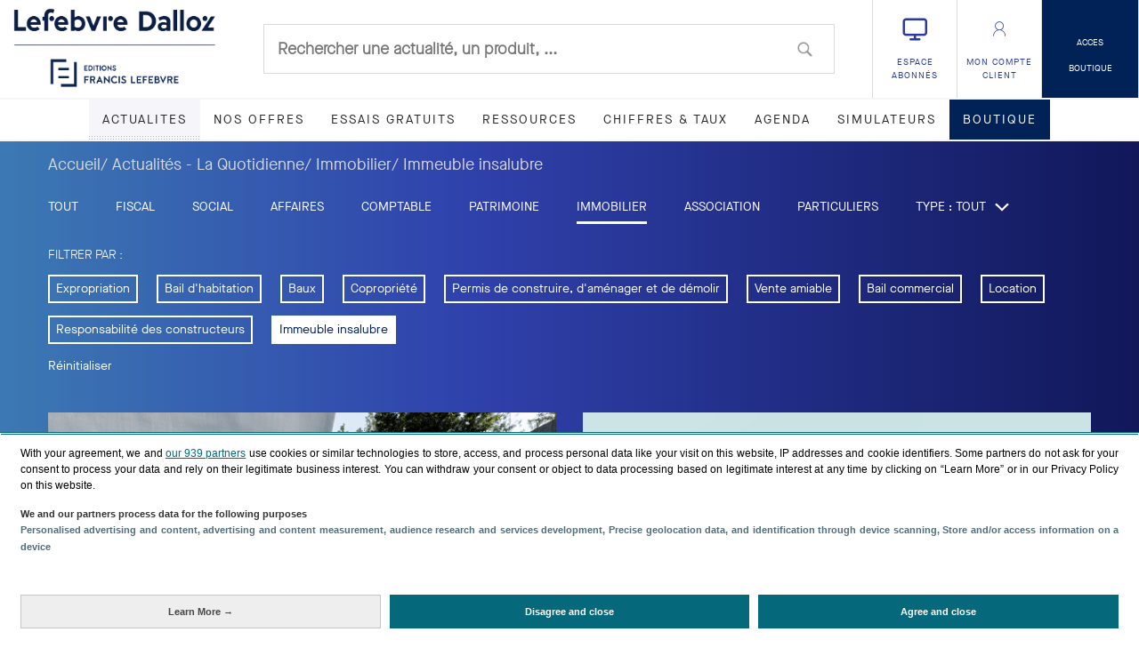

--- FILE ---
content_type: text/html; charset=utf-8
request_url: https://www.efl.fr/actualite/immobilier/immeuble-insalubre
body_size: 158640
content:
<!DOCTYPE html><html xmlns:og="http://ogp.me/ns#" lang="fr" class="desktop portrait"><head>
    <meta charset="utf-8">
    <base href="https://www.efl.fr">
    <meta name="viewport" content="width=device-width, initial-scale=1">
    <link rel="apple-touch-icon" sizes="180x180" href="https://cf.quotidienne-prd.efl.fr/images/icons/apple-touch-icon.png">
    <link rel="icon" type="image/png" sizes="32x32" href="https://cf.quotidienne-prd.efl.fr/images/icons/favicon-32x32.png">
    <link rel="icon" type="image/png" sizes="16x16" href="https://cf.quotidienne-prd.efl.fr/images/icons/favicon-16x16.png">
    <link rel="manifest" href="https://cf.quotidienne-prd.efl.fr/images/icons/site.webmanifest">
    <link rel="mask-icon" href="https://cf.quotidienne-prd.efl.fr/images/icons/safari-pinned-tab.svg" color="#5bbad5">
    <link rel="shortcut icon" href="https://cf.quotidienne-prd.efl.fr/images/icons/favicon.ico">
    <meta name="msapplication-TileColor" content="#ffffff">
    <meta name="msapplication-config" content="/images/icons/browserconfig.xml">
    <meta name="theme-color" content="#ffffff">
    
    
    <meta name="facebook-domain-verification" content="881zeaebh1n663ovat4v7klfognpnb">
    
    
    
  <link href="https://cf.quotidienne-prd.efl.fr/7.5632182d4d20908bea5f.css" rel="stylesheet"><link href="https://cf.quotidienne-prd.efl.fr/5.3330a3c1c3ccfae9b6f3.css" rel="stylesheet"><title>Immobilier &gt; Immeuble insalubre : Les actualités juridiques - Éditions Francis Lefebvre</title><link rel="canonical" href="https://www.efl.fr/actualite/immobilier/immeuble-insalubre"><meta name="description" content="Immobilier > Immeuble insalubre : Toute l'actualité juridique analysée et commentée par les rédactions des Éditions Francis Lefebvre. Soyez les premiers informés."><meta name="robots" content="max-snippet:-1,max-image-preview:large,max-video-preview:-1"><meta property="og:title" content="Immobilier > Immeuble insalubre : Les actualités juridiques - Éditions Francis Lefebvre"><meta property="og:description" content="Immobilier > Immeuble insalubre : Toute l'actualité juridique analysée et commentée par les rédactions des Éditions Francis Lefebvre. Soyez les premiers informés."><meta property="og:url" content="https://www.efl.fr/actualite/immobilier/immeuble-insalubre"><meta property="og:image" content="https://cf.quotidienne-prd.efl.fr/images/Logo_EFL_Horizontal.png"><meta property="og:type" content="website"><meta property="twitter:title" content="Immobilier > Immeuble insalubre : Les actualités juridiques - Éditions Francis Lefebvre"><meta property="twitter:description" content="Immobilier > Immeuble insalubre : Toute l'actualité juridique analysée et commentée par les rédactions des Éditions Francis Lefebvre. Soyez les premiers informés."><meta property="twitter:site" content="@laquotidienne"><meta property="twitter:image" content="https://cf.quotidienne-prd.efl.fr/images/Logo_EFL_Horizontal.png"><meta property="twitter:card" content="summary_large_image"></head>

  <body><style type="text/css" scoped="true" id="didomi-css">#didomi-host .didomi-components-button{background-color:#eee;border:1px solid rgba(34,34,34,.2);color:#555;cursor:pointer;display:block;font-size:16px;font-weight:bold;height:38px;line-height:18px;padding:0 20px;text-align:center}#didomi-host .didomi-components-button:disabled{cursor:auto;opacity:.4}#didomi-host .didomi-components-button:hover{opacity:.7}#didomi-host .didomi-components-button span{background:rgba(0,0,0,0)}#didomi-host .didomi-mobile .didomi-components-button{font-size:14px}#didomi-host .didomi-screen-xsmall .didomi-components-button{padding:0 10px}#didomi-host .didomi-components-radio{display:-webkit-box;display:-webkit-flexbox;display:-ms-flexbox;display:flex;-webkit-box-orient:horizontal;-moz-flex-direction:row;-ms-flex-direction:row;flex-direction:row;-webkit-box-pack:justify;-webkit-flex-pack:justify;-ms-flex-pack:justify;-moz-justify-content:space-between;justify-content:space-between;-webkit-box-align:center;-ms-flex-align:center;-moz-align-items:center;align-items:center}#didomi-host .didomi-components-radio__option{background-color:#fff;border:1px solid #eee;-webkit-box-shadow:1px 1px 0 0 rgba(0,0,0,.1);box-shadow:1px 1px 0 0 rgba(0,0,0,.1);color:#757575;cursor:pointer;font-size:12px;font-weight:bold;height:25px;line-height:12px;margin-right:5px;padding:0 20px;-webkit-transition:background-color .2s,border-color .2s;transition:background-color .2s,border-color .2s;-webkit-transition-timing-function:ease;transition-timing-function:ease}#didomi-host .didomi-components-radio__option:hover{border-color:#757575;color:#757575}#didomi-host .didomi-components-radio__option:last-child{margin-right:0}[dir=rtl] #didomi-host .didomi-components-radio__option:last-child{margin-right:5px}#didomi-host .didomi-components-radio__option:first-child{margin-right:5px}[dir=rtl] #didomi-host .didomi-components-radio__option:first-child{margin-right:0}#didomi-host .didomi-components-radio__option>svg{margin-right:5px}#didomi-host .didomi-components-radio__option span{background:rgba(0,0,0,0)}#didomi-host .didomi-components-radio__option.didomi-components-radio__option--agree{background-color:#3d8548;border:1px solid rgba(0,0,0,.3);color:#fff;padding:0 11.5px}#didomi-host .didomi-components-radio__option.didomi-components-radio__option--agree>svg{vertical-align:middle}#didomi-host .didomi-components-radio__option.didomi-components-radio__option--disagree{background-color:#e60000;border:1px solid rgba(0,0,0,.3);color:#fff;padding:0 13.5px}#didomi-host .didomi-components-radio__option__reporting{-webkit-box-sizing:border-box;box-sizing:border-box}#didomi-host .didomi-components-radio__option__reporting#didomi-radio-option-disagree-to-all{font-size:12px!important}#didomi-host .didomi-components-radio__option__reporting#didomi-radio-option-agree-to-all{font-size:12px!important}#didomi-host .didomi-components-radio__option__accepter{-webkit-box-sizing:border-box;box-sizing:border-box}#didomi-host .didomi-components-accordion{-webkit-box-flex:5;-ms-flex:5;flex:5}#didomi-host .didomi-components-accordion .label-click{cursor:pointer}#didomi-host .didomi-components-accordion .trigger-icon{display:inline-block;font-size:16px;text-align:center;width:15px}#didomi-host .didomi-components-accordion .didomi-content{display:none;font-weight:300;max-height:0;opacity:0;overflow:hidden;text-align:justify;-webkit-transition:all .1s ease-in-out;transition:all .1s ease-in-out;-webkit-transition-property:opacity,max-height,visibility,padding-bottom,-webkit-transform;transition-property:opacity,max-height,visibility,padding-bottom,-webkit-transform;transition-property:opacity,max-height,transform,visibility,padding-bottom;transition-property:opacity,max-height,transform,visibility,padding-bottom,-webkit-transform;visibility:hidden}#didomi-host .didomi-components-accordion .didomi-content.active{display:block;max-height:3000px;opacity:1;overflow:visible;padding-bottom:10px;-webkit-transition-property:opacity,max-height,visibility,-webkit-transform;transition-property:opacity,max-height,visibility,-webkit-transform;transition-property:opacity,max-height,transform,visibility;transition-property:opacity,max-height,transform,visibility,-webkit-transform;visibility:visible}#didomi-host .didomi-components-accordion .didomi-components-accordion-label-container{display:-webkit-box;display:-webkit-flexbox;display:-ms-flexbox;display:flex;-webkit-box-orient:horizontal;-moz-flex-direction:row;-ms-flex-direction:row;flex-direction:row;-webkit-box-pack:justify;-webkit-flex-pack:justify;-ms-flex-pack:justify;-moz-justify-content:space-between;justify-content:space-between;-webkit-box-align:center;-ms-flex-align:center;-moz-align-items:center;align-items:center}#didomi-host .didomi-components-accordion .didomi-components-accordion-label-container .label-click{-webkit-box-flex:2;-ms-flex:2;flex:2}#didomi-host .didomi-mobile .didomi-components-accordion{width:100%;-webkit-box-flex:1;-ms-flex:1 auto;flex:1 auto}#didomi-host .didomi-mobile .didomi-components-accordion .didomi-components-accordion-label-container{display:-webkit-box;display:-webkit-flexbox;display:-ms-flexbox;display:flex;-webkit-box-orient:vertical;-moz-flex-direction:column;-ms-flex-direction:column;flex-direction:column;-webkit-box-pack:start;-webkit-flex-pack:start;-ms-flex-pack:start;-moz-justify-content:flex-start;justify-content:flex-start;-webkit-box-align:start;-ms-flex-align:start;-moz-align-items:flex-start;align-items:flex-start}#didomi-host .lds-ellipsis-container{display:-webkit-box;display:-ms-flexbox;display:flex;-webkit-box-align:center;-ms-flex-align:center;align-items:center;-webkit-box-pack:center;-ms-flex-pack:center;height:100%;justify-content:center}#didomi-host .lds-ellipsis-container .lds-ellipsis{display:inline-block;height:64px;position:relative;width:64px}#didomi-host .lds-ellipsis-container .lds-ellipsis div{-webkit-animation-timing-function:cubic-bezier(0,1,1,0);animation-timing-function:cubic-bezier(0,1,1,0);background:#dcdcdc;border-radius:50%;height:11px;position:absolute;top:27px;width:11px}#didomi-host .lds-ellipsis-container .lds-ellipsis div:first-child{-webkit-animation:lds-ellipsis1 .6s infinite;animation:lds-ellipsis1 .6s infinite;left:6px}#didomi-host .lds-ellipsis-container .lds-ellipsis div:nth-child(2){-webkit-animation:lds-ellipsis2 .6s infinite;animation:lds-ellipsis2 .6s infinite;left:6px}#didomi-host .lds-ellipsis-container .lds-ellipsis div:nth-child(3){-webkit-animation:lds-ellipsis2 .6s infinite;animation:lds-ellipsis2 .6s infinite;left:26px}#didomi-host .lds-ellipsis-container .lds-ellipsis div:nth-child(4){-webkit-animation:lds-ellipsis3 .6s infinite;animation:lds-ellipsis3 .6s infinite;left:45px}@-webkit-keyframes lds-ellipsis1{0%{-webkit-transform:scale(0);transform:scale(0)}to{-webkit-transform:scale(1);transform:scale(1)}}@keyframes lds-ellipsis1{0%{-webkit-transform:scale(0);transform:scale(0)}to{-webkit-transform:scale(1);transform:scale(1)}}@-webkit-keyframes lds-ellipsis3{0%{-webkit-transform:scale(1);transform:scale(1)}to{-webkit-transform:scale(0);transform:scale(0)}}@keyframes lds-ellipsis3{0%{-webkit-transform:scale(1);transform:scale(1)}to{-webkit-transform:scale(0);transform:scale(0)}}@-webkit-keyframes lds-ellipsis2{0%{-webkit-transform:translate(0);transform:translate(0)}to{-webkit-transform:translate(19px);transform:translate(19px)}}@keyframes lds-ellipsis2{0%{-webkit-transform:translate(0);transform:translate(0)}to{-webkit-transform:translate(19px);transform:translate(19px)}}#didomi-host .didomi-components-skip-link{display:block;left:-100px;margin-bottom:16px;position:fixed;top:-100px}#didomi-host .didomi-components-skip-link:focus{left:0;position:relative;top:0}#didomi-host .didomi-popup-backdrop{background-color:rgba(255,255,255,.8);display:-webkit-box;display:-webkit-flexbox;display:-ms-flexbox;display:flex;height:100%;left:0;overflow:auto;position:fixed;top:0;width:100%;z-index:2147483642;-webkit-box-orient:horizontal;-moz-flex-direction:row;-ms-flex-direction:row;flex-direction:row;-webkit-box-align:start;-ms-flex-align:start;align-items:flex-start}[dir=rtl] #didomi-host .didomi-popup-backdrop{overflow-x:hidden;overflow-y:auto}#didomi-host .didomi-exterior-border{border-radius:5px;border-style:solid;border-width:1px;margin:auto;padding:1px}#didomi-host .didomi-popup-container{background-color:#fff;border-radius:3px;border-style:solid;border-width:1px;max-width:650px;opacity:1;width:100%;-webkit-overflow-scrolling:touch}#didomi-host .didomi-popup-header{display:-webkit-box;display:-webkit-flexbox;display:-ms-flexbox;display:flex;-webkit-box-orient:horizontal;-moz-flex-direction:row;-ms-flex-direction:row;flex-direction:row;-webkit-box-pack:justify;-webkit-flex-pack:justify;-ms-flex-pack:justify;-moz-justify-content:space-between;justify-content:space-between;-webkit-box-align:center;-ms-flex-align:center;-moz-align-items:center;align-items:center;font-family:Arial;font-weight:bold;padding:30px 20px 0}#didomi-host .didomi-popup-body{display:-webkit-box;display:-webkit-flexbox;display:-ms-flexbox;display:flex;-webkit-box-orient:vertical;-moz-flex-direction:column;-ms-flex-direction:column;flex-direction:column;padding:30px 20px}#didomi-host .didomi-popup-body .didomi-popup-body-section{margin-bottom:22px}#didomi-host .didomi-popup-body .didomi-popup-body-section:last-child{margin-bottom:0}#didomi-host .didomi-popup-footer{display:-webkit-box;display:-webkit-flexbox;display:-ms-flexbox;display:flex;-webkit-box-orient:horizontal;-moz-flex-direction:row;-ms-flex-direction:row;flex-direction:row;-webkit-box-pack:justify;-webkit-flex-pack:justify;-ms-flex-pack:justify;-moz-justify-content:space-between;justify-content:space-between;-webkit-box-align:center;-ms-flex-align:center;-moz-align-items:center;align-items:center;background-color:#fff;min-height:58px}#didomi-host .didomi-popup-footer .didomi-popup-actions{display:-webkit-box;display:-webkit-flexbox;display:-ms-flexbox;display:flex;-webkit-box-orient:horizontal;-moz-flex-direction:row;-ms-flex-direction:row;flex-direction:row;-webkit-box-pack:end;-webkit-flex-pack:end;-ms-flex-pack:end;-moz-justify-content:flex-end;justify-content:flex-end;-webkit-box-align:center;-ms-flex-align:center;-moz-align-items:center;align-items:center}#didomi-host .didomi-popup-footer .didomi-popup-actions button,#didomi-host .didomi-popup-footer .didomi-popup-actions div{margin-right:10px}[dir=rtl] #didomi-host .didomi-popup-footer .didomi-popup-actions button,[dir=rtl] #didomi-host .didomi-popup-footer .didomi-popup-actions div{margin-left:10px;margin-right:0}#didomi-host .didomi-popup-close{color:#000;font-family:Arial;font-size:30px;font-weight:500;line-height:30px;opacity:.5;text-shadow:0 1px 0 #fff;-webkit-transition:.5s;transition:.5s}#didomi-host .didomi-popup-close:hover{opacity:.7}#didomi-host .didomi-mobile .didomi-popup{height:100%;max-width:none;width:100%}body.didomi-popup-open{overflow:hidden!important}body.didomi-popup-open-ios{position:fixed;width:100%}#didomi-host .didomi-notice-data-processing-container{font-size:12px;line-height:160%;padding-top:15px;text-align:justify}#didomi-host .didomi-notice-data-processing-container .didomi-notice-data-processing-title{color:#333;display:block;font-weight:bold}#didomi-host .didomi-notice-data-processing-container .didomi-notice-data-processing-list{color:#526e7a;font-weight:bold}#didomi-host .didomi-notice-data-processing-container .didomi-notice-data-processing-list .didomi-notice-data-processing-item{padding-top:5px}#didomi-host .didomi-notice-data-processing-container .didomi-notice-data-processing-list .didomi-notice-data-processing-item div{display:inline-block}#didomi-host .didomi-notice-data-processing-container p{font-size:12px}#didomi-host .didomi-mobile .didomi-notice-data-processing-container .didomi-notice-data-processing-title{font-size:11px;line-height:160%}#didomi-host .didomi-mobile .didomi-notice-data-processing-container .didomi-notice-data-processing-list{font-size:11px;line-height:160%}#didomi-host .didomi-gpc-label{background:#fff;border:1px solid #3f8964;border-radius:40px;display:inline-block;height:27.93px;width:369.7px}#didomi-host .didomi-gpc-label .left-container{background:#3f8964;border-radius:30px 0 0 30px;display:inline-block;height:27.93px;width:173.7px}#didomi-host .didomi-gpc-label .left-container .gpc-image{background-image:url(https://sdk.privacy-center.org/sdk/066daa86aeb6961b49966b5f74c467d9fadb792f/legacy/images/cb5b80c89a9fda353482-gpc.large.png);background-size:cover;display:inline-block;height:15.93px;margin:5px 0 0 10px;width:153.7px}#didomi-host .didomi-gpc-label .right-container{display:inline-block;height:27.93px;width:181px}#didomi-host .didomi-gpc-label .right-container .gpc-title{color:#3f8964;display:inline-block;font-family:"Arial";font-size:12px;font-style:italic;font-weight:700;height:27.93px;left:5px;line-height:27.93px;position:relative;top:-4px;width:161px}#didomi-host .didomi-gpc-label .right-container .gpc-icon{background-image:url(https://sdk.privacy-center.org/sdk/066daa86aeb6961b49966b5f74c467d9fadb792f/legacy/images/d8d7828e2df9a281bd96-gpc.icon.large.png);background-size:cover;display:inline-block;height:15px;left:12px;position:relative;width:15px}#didomi-host .didomi-mobile .didomi-gpc-label{background:#fff;border:.859518px solid #3f8964;border-radius:34.3807px;display:inline-block;height:24px;width:318.38px}#didomi-host .didomi-mobile .didomi-gpc-label .left-container{background:#3f8964;border-radius:25.7855px 0 0 25.7855px;display:inline-block;height:24px;width:149.3px}#didomi-host .didomi-mobile .didomi-gpc-label .left-container .gpc-image{background-image:url(https://sdk.privacy-center.org/sdk/066daa86aeb6961b49966b5f74c467d9fadb792f/legacy/images/6d53c29e73450d19e18a-gpc.medium.png);background-size:cover;display:inline-block;height:13.69px;margin:5px 0 0 10px;width:132.11px}#didomi-host .didomi-mobile .didomi-gpc-label .right-container{display:inline-block;height:15px;width:156.19px}#didomi-host .didomi-mobile .didomi-gpc-label .right-container .gpc-title{color:#3f8964;display:inline-block;font-family:"Arial";font-size:10.3142px;font-style:italic;font-weight:700;height:15px;left:5px;line-height:15px;position:relative;top:-4px;width:139px}#didomi-host .didomi-mobile .didomi-gpc-label .right-container .gpc-icon{background-image:url(https://sdk.privacy-center.org/sdk/066daa86aeb6961b49966b5f74c467d9fadb792f/legacy/images/2059cb26072bf78c2af3-gpc.icon.medium.png);background-size:cover;display:inline-block;height:12.89px;left:12px;position:relative;width:12.89px}#didomi-host .didomi-screen-xsmall .didomi-gpc-label{background:#fff;border:.632445px solid #3f8964;border-radius:25.2978px;display:inline-block;height:17.66px;width:233.99px}#didomi-host .didomi-screen-xsmall .didomi-gpc-label .left-container{background:#3f8964;border-radius:18.9734px 0 0 18.9734px;display:inline-block;height:17.66px;width:109.86px}#didomi-host .didomi-screen-xsmall .didomi-gpc-label .left-container .gpc-image{background-image:url(https://sdk.privacy-center.org/sdk/066daa86aeb6961b49966b5f74c467d9fadb792f/legacy/images/73e53fb633306e475eef-gpc.small.png);background-size:cover;display:inline-block;height:10.07px;margin:3px 0 0 6px;width:97.21px}#didomi-host .didomi-screen-xsmall .didomi-gpc-label .right-container{display:inline-block;height:11px;width:114.65px}#didomi-host .didomi-screen-xsmall .didomi-gpc-label .right-container .gpc-title{color:#3f8964;display:inline-block;font-family:"Arial";font-size:7.58934px;font-style:italic;font-weight:700;height:11px;left:5px;line-height:11px;position:relative;top:-2px;width:102px}#didomi-host .didomi-screen-xsmall .didomi-gpc-label .right-container .gpc-icon{background-image:url(https://sdk.privacy-center.org/sdk/066daa86aeb6961b49966b5f74c467d9fadb792f/legacy/images/178a6780e8762f4b120b-gpc.icon.small.png);background-size:cover;display:inline-block;height:9.49px;left:9px;position:relative;width:9.49px}#didomi-host .didomi-vendors-iab-label{background:#fff;border-radius:2px;color:#757575;display:inline-block;font-size:10px;font-weight:800;line-height:100%;margin-left:5px;padding:1px 4px}[dir=rtl] #didomi-host .didomi-vendors-iab-label{margin-left:0;margin-right:5px}#didomi-host .didomi-switch{display:inline-block;height:28px;position:relative;width:56px}#didomi-host .didomi-switch input{height:100%;opacity:0;width:100%}#didomi-host .didomi-slider{background-color:#fff;border:1px solid #e60000;border-radius:24px;bottom:0;cursor:pointer;left:0;position:absolute;right:0;top:0;-webkit-transition:.4s;transition:.4s}#didomi-host .didomi-slider:before{background-image:url(https://sdk.privacy-center.org/sdk/066daa86aeb6961b49966b5f74c467d9fadb792f/legacy/images/b76a404a9fedcf3f2c2f-toggle-cross.svg);background-size:cover;border-radius:50%;bottom:3px;content:"";height:20px;left:5px;position:absolute;-webkit-transition:.4s;transition:.4s;width:20px}#didomi-host input:checked+.didomi-slider{border:1px solid #3d8548;border-radius:24px}#didomi-host input:focus+.didomi-slider{-webkit-box-shadow:0 0 1px #2196f3;box-shadow:0 0 1px #2196f3;outline:1px auto #4d90fe}#didomi-host input:checked+.didomi-slider:before{background-image:url(https://sdk.privacy-center.org/sdk/066daa86aeb6961b49966b5f74c467d9fadb792f/legacy/images/0b30234b8ef077d3d0a4-toggle-check.svg);background-size:cover;-webkit-transform:translateX(23px);transform:translateX(23px)}#didomi-host .didomi-components-explanation-text{background:#f4f4f4;border-radius:7px;font-size:12px;line-height:160%;margin-bottom:32px;padding:7px 12px}.didomi-see-more-button{background:none;border:none;cursor:pointer;display:inline;font-size:inherit;margin:0;padding:0;text-decoration:underline}@namespace svg "http://www.w3.org/2000/svg";#didomi-host{all:initial;-ms-overflow-style:auto;-moz-appearance:none;-moz-binding:none;-moz-border-bottom-colors:none;-moz-border-left-colors:none;-moz-border-right-colors:none;-moz-border-top-colors:none;-moz-context-properties:none;-moz-float-edge:content-box;-moz-force-broken-image-icon:0;-moz-image-region:auto;-moz-orient:inline;-moz-outline-radius-bottomleft:0;-moz-outline-radius-bottomright:0;-moz-outline-radius-topleft:0;-moz-outline-radius-topright:0;-moz-stack-sizing:stretch-to-fit;-moz-text-blink:none;-moz-user-focus:none;-moz-user-input:auto;-moz-user-modify:read-only;-moz-window-shadow:default;-webkit-border-before-color:currentcolor;-webkit-border-before-style:none;-webkit-border-before-width:medium;-webkit-box-reflect:none;-webkit-mask-attachment:scroll;-webkit-mask-clip:border;-webkit-mask-image:none;-webkit-mask-origin:padding;-webkit-mask-position:0 0;-webkit-mask-position-x:0;-webkit-mask-position-y:0;-webkit-mask-repeat:repeat;-webkit-mask-repeat-x:repeat;-webkit-mask-repeat-y:repeat;-webkit-tap-highlight-color:rgba(0,0,0,0);-webkit-text-stroke-color:currentcolor;-webkit-text-stroke-width:0;-webkit-touch-callout:default;-ms-flex-line-pack:stretch;align-content:stretch;-webkit-box-align:stretch;-ms-flex-align:stretch;align-items:stretch;align-self:auto;-webkit-animation-delay:0s;animation-delay:0s;-webkit-animation-direction:normal;animation-direction:normal;-webkit-animation-duration:0s;animation-duration:0s;-webkit-animation-fill-mode:none;animation-fill-mode:none;-webkit-animation-iteration-count:1;animation-iteration-count:1;-webkit-animation-name:none;animation-name:none;-webkit-animation-play-state:running;animation-play-state:running;-webkit-animation-timing-function:ease;animation-timing-function:ease;azimuth:center;-webkit-backface-visibility:visible;backface-visibility:visible;background-attachment:scroll;background-blend-mode:normal;background-clip:border-box;background-color:rgba(0,0,0,0);background-image:none;background-origin:padding-box;background-position:0 0;background-repeat:repeat;background-size:auto auto;block-size:auto;border-block-end-color:currentcolor;border-block-end-style:none;border-block-end-width:medium;border-block-start-color:currentcolor;border-block-start-style:none;border-block-start-width:medium;border-bottom-left-radius:0;border-bottom-right-radius:0;border-collapse:separate;border-image-outset:0s;border-image-repeat:stretch;border-image-slice:100%;border-image-source:none;border-image-width:1;border-inline-end-color:currentcolor;border-inline-end-style:none;border-inline-end-width:medium;border-inline-start-color:currentcolor;border-inline-start-style:none;border-inline-start-width:medium;border:none;border-spacing:0;border-top-left-radius:0;border-top-right-radius:0;bottom:auto;box-align:stretch;-webkit-box-decoration-break:slice;box-decoration-break:slice;box-direction:normal;box-flex:0;box-flex-group:1;box-lines:single;box-ordinal-group:1;box-orient:initial;box-pack:start;-webkit-box-shadow:none;box-shadow:none;-webkit-box-sizing:content-box;box-sizing:content-box;-webkit-column-break-after:auto;-moz-column-break-after:auto;break-after:auto;-webkit-column-break-before:auto;-moz-column-break-before:auto;break-before:auto;-webkit-column-break-inside:auto;-moz-column-break-inside:auto;break-inside:auto;caption-side:top;caret-color:auto;clear:none;clip:auto;-webkit-clip-path:none;clip-path:none;color:initial;-webkit-column-count:auto;-moz-column-count:auto;-webkit-column-fill:balance;-moz-column-fill:balance;column-fill:balance;-webkit-column-gap:normal;-moz-column-gap:normal;column-gap:normal;-webkit-column-rule-color:currentcolor;-moz-column-rule-color:currentcolor;column-rule-color:currentcolor;-webkit-column-rule-style:none;-moz-column-rule-style:none;column-rule-style:none;-webkit-column-rule-width:medium;-moz-column-rule-width:medium;column-rule-width:medium;-webkit-column-span:none;-moz-column-span:none;column-span:none;-webkit-column-width:auto;-moz-column-width:auto;columns:auto;content:normal;counter-increment:none;counter-reset:none;cursor:auto;empty-cells:show;-webkit-filter:none;filter:none;-ms-flex-preferred-size:auto;flex-basis:auto;-webkit-box-orient:horizontal;-webkit-box-direction:normal;-ms-flex-direction:row;flex-direction:row;-webkit-box-flex:0;-ms-flex-positive:0;flex-grow:0;-ms-flex-negative:1;flex-shrink:1;-ms-flex-wrap:nowrap;flex-wrap:nowrap;float:none;font-family:initial;-webkit-font-feature-settings:normal;font-feature-settings:normal;-webkit-font-kerning:auto;font-kerning:auto;-webkit-font-language-override:normal;font-language-override:normal;font-size:medium;font-size-adjust:none;font-stretch:normal;font-style:normal;font-synthesis:weight style;font-variant:normal;font-variant-alternates:normal;font-variant-caps:normal;font-variant-east-asian:normal;-webkit-font-variant-ligatures:normal;font-variant-ligatures:normal;font-variant-numeric:normal;font-variant-position:normal;font-weight:normal;grid-auto-columns:auto;grid-auto-flow:row;grid-auto-rows:auto;grid-column-end:auto;grid-column-gap:0;grid-column-start:auto;grid-row-end:auto;grid-row-gap:0;grid-row-start:auto;grid-template-areas:none;grid-template-columns:none;grid-template-rows:none;height:auto;-webkit-hyphens:manual;-ms-hyphens:manual;hyphens:manual;image-orientation:0deg;image-rendering:auto;image-resolution:1dppx;ime-mode:auto;inline-size:auto;isolation:auto;-webkit-box-pack:start;-ms-flex-pack:start;justify-content:flex-start;left:auto;letter-spacing:normal;line-break:auto;line-height:normal;list-style-image:none;list-style-position:outside;list-style-type:disc;-webkit-margin-after:0;margin-block-end:0;-webkit-margin-before:0;margin-block-start:0;-webkit-margin-end:0;margin-inline-end:0;-webkit-margin-start:0;margin-inline-start:0;margin:0;marker-offset:auto;-webkit-mask-clip:border-box;mask-clip:border-box;-webkit-mask-composite:source-over;mask-composite:add;mask-image:none;mask-mode:match-source;-webkit-mask-origin:border-box;mask-origin:border-box;mask-position:0 0;mask-repeat:repeat;-webkit-mask-size:auto;mask-size:auto;mask-type:luminance;max-height:none;max-width:none;min-block-size:0;min-height:0;min-inline-size:0;min-width:0;mix-blend-mode:normal;-o-object-fit:fill;object-fit:fill;-o-object-position:50% 50%;object-position:50% 50%;offset-block-end:auto;offset-block-start:auto;offset-inline-end:auto;offset-inline-start:auto;opacity:1;-webkit-box-ordinal-group:1;-ms-flex-order:0;order:0;orphans:2;outline-color:initial;outline-offset:0;outline-style:none;outline-width:medium;overflow:visible;overflow-clip-box:padding-box;overflow-wrap:normal;overflow-x:visible;overflow-y:visible;-webkit-padding-after:0;padding-block-end:0;-webkit-padding-before:0;padding-block-start:0;-webkit-padding-end:0;padding-inline-end:0;-webkit-padding-start:0;padding-inline-start:0;padding:0;page-break-after:auto;page-break-before:auto;page-break-inside:auto;-webkit-perspective:none;perspective:none;-webkit-perspective-origin:50% 50%;perspective-origin:50% 50%;pointer-events:auto;position:static;quotes:initial;resize:none;right:auto;ruby-align:space-around;ruby-merge:separate;ruby-position:over;scroll-behavior:auto;-webkit-scroll-snap-coordinate:none;-ms-scroll-snap-coordinate:none;scroll-snap-coordinate:none;-webkit-scroll-snap-destination:0 0;-ms-scroll-snap-destination:0 0;scroll-snap-destination:0 0;-webkit-scroll-snap-points-x:none;-ms-scroll-snap-points-x:none;scroll-snap-points-x:none;-webkit-scroll-snap-points-y:none;-ms-scroll-snap-points-y:none;scroll-snap-points-y:none;-webkit-scroll-snap-type:none;-ms-scroll-snap-type:none;scroll-snap-type:none;scroll-snap-type-x:none;scroll-snap-type-y:none;-webkit-shape-image-threshold:0;shape-image-threshold:0;-webkit-shape-margin:0;shape-margin:0;-webkit-shape-outside:none;shape-outside:none;-moz-tab-size:8;-o-tab-size:8;tab-size:8;table-layout:auto;text-align:initial;-moz-text-align-last:auto;text-align-last:auto;text-combine-upright:none;-webkit-text-decoration-color:currentcolor;text-decoration-color:currentcolor;-webkit-text-decoration-line:none;text-decoration-line:none;-webkit-text-decoration-style:solid;text-decoration-style:solid;-webkit-text-emphasis-color:currentcolor;text-emphasis-color:currentcolor;-webkit-text-emphasis-position:over;text-emphasis-position:over right;-webkit-text-emphasis-style:none;text-emphasis-style:none;text-indent:0;text-justify:auto;-webkit-text-orientation:mixed;text-orientation:mixed;text-overflow:clip;text-rendering:auto;text-shadow:none;text-transform:none;text-underline-position:auto;top:auto;-ms-touch-action:auto;touch-action:auto;-webkit-transform:none;transform:none;transform-box:border-box;-webkit-transform-origin:50% 50% 0;transform-origin:50% 50% 0;-webkit-transform-style:flat;transform-style:flat;-webkit-transition-delay:0s;transition-delay:0s;-webkit-transition-duration:0s;transition-duration:0s;-webkit-transition-property:all;transition-property:all;-webkit-transition-timing-function:ease;transition-timing-function:ease;-webkit-user-select:auto;-moz-user-select:auto;-ms-user-select:auto;user-select:auto;vertical-align:baseline;visibility:visible;white-space:normal;widows:2;width:auto;will-change:auto;word-break:normal;word-spacing:normal;word-wrap:normal;-webkit-appearance:none;-ms-appearance:none;appearance:none;-webkit-writing-mode:horizontal-tb;-ms-writing-mode:lr-tb;writing-mode:horizontal-tb;z-index:auto}#didomi-host :not(svg|*){all:unset;-webkit-text-fill-color:initial}#didomi-host button{line-height:normal}#didomi-host button span{background:initial;height:auto;padding:0}#didomi-host{display:block;font-size:15px;height:0;line-height:160%;text-rendering:optimizeLegibility;width:0;-webkit-font-smoothing:antialiased}#didomi-host .pad{padding:16px}#didomi-host .pad-xxl{padding:56px}#didomi-host .pad-xl{padding:48px}#didomi-host .pad-lg{padding:32px}#didomi-host .pad-md{padding:24px}#didomi-host .pad-sm{padding:8px}#didomi-host .pad-xs{padding:4px}#didomi-host .pad-none{padding:0}#didomi-host .pad-bottom{padding-bottom:16px}#didomi-host .pad-bottom-xxl{padding-bottom:56px}#didomi-host .pad-bottom-xl{padding-bottom:48px}#didomi-host .pad-bottom-lg{padding-bottom:32px}#didomi-host .pad-bottom-md{padding-bottom:24px}#didomi-host .pad-bottom-sm{padding-bottom:8px}#didomi-host .pad-bottom-xs{padding-bottom:4px}#didomi-host .pad-bottom-none{padding-bottom:0}#didomi-host .pad-top{padding-top:16px}#didomi-host .pad-top-xxl{padding-top:56px}#didomi-host .pad-top-xl{padding-top:48px}#didomi-host .pad-top-lg{padding-top:32px}#didomi-host .pad-top-md{padding-top:24px}#didomi-host .pad-top-sm{padding-top:8px}#didomi-host .pad-top-xs{padding-top:4px}#didomi-host .pad-top-none{padding-top:0}#didomi-host .pad-left{padding-left:16px}#didomi-host .pad-left-xxl{padding-left:56px}#didomi-host .pad-left-xl{padding-left:48px}#didomi-host .pad-left-lg{padding-left:32px}#didomi-host .pad-left-md{padding-left:24px}#didomi-host .pad-left-sm{padding-left:8px}#didomi-host .pad-left-xs{padding-left:4px}#didomi-host .pad-left-none{padding-left:0}#didomi-host .pad-right{padding-right:16px}#didomi-host .pad-right-xxl{padding-right:56px}#didomi-host .pad-right-xl{padding-right:48px}#didomi-host .pad-right-lg{padding-right:32px}#didomi-host .pad-right-md{padding-right:24px}#didomi-host .pad-right-sm{padding-right:8px}#didomi-host .pad-right-xs{padding-right:4px}#didomi-host .pad-right-none{padding-right:0}#didomi-host .pull-xxl{margin:-56px}#didomi-host .pull-xl{margin:-48px}#didomi-host .pull-lg{margin:-32px}#didomi-host .pull-md{margin:-24px}#didomi-host .pull{margin:-16px}#didomi-host .pull-sm{margin:-8px}#didomi-host .pull-xs{margin:-4px}#didomi-host .pull-none{margin:0}#didomi-host .pull-bottom-xxl{margin-bottom:-56px}#didomi-host .pull-bottom-xl{margin-bottom:-48px}#didomi-host .pull-bottom-lg{margin-bottom:-32px}#didomi-host .pull-bottom-md{margin-bottom:-24px}#didomi-host .pull-bottom{margin-bottom:-16px}#didomi-host .pull-bottom-sm{margin-bottom:-8px}#didomi-host .pull-bottom-xs{margin-bottom:-4px}#didomi-host .pull-bottom-none{margin-bottom:0}#didomi-host .pull-top-xxl{margin-top:-56px}#didomi-host .pull-top-xl{margin-top:-48px}#didomi-host .pull-top-lg{margin-top:-32px}#didomi-host .pull-top-md{margin-top:-24px}#didomi-host .pull-top{margin-top:-16px}#didomi-host .pull-top-sm{margin-top:-8px}#didomi-host .pull-top-xs{margin-top:-4px}#didomi-host .pull-top-none{margin-top:0}#didomi-host .pull-left-xxl{margin-left:-56px}#didomi-host .pull-left-xl{margin-left:-48px}#didomi-host .pull-left-lg{margin-left:-32px}#didomi-host .pull-left-md{margin-left:-24px}#didomi-host .pull-left{margin-left:-16px}#didomi-host .pull-left-sm{margin-left:-8px}#didomi-host .pull-left-xs{margin-left:-4px}#didomi-host .pull-left-none{margin-left:0}#didomi-host .pull-right-xxl{margin-right:-56px}#didomi-host .pull-right-xl{margin-right:-48px}#didomi-host .pull-right-lg{margin-right:-32px}#didomi-host .pull-right-md{margin-right:-24px}#didomi-host .pull-right{margin-right:-16px}#didomi-host .pull-right-sm{margin-right:-8px}#didomi-host .pull-right-xs{margin-right:-4px}#didomi-host .pull-right-none{margin-right:0}#didomi-host .push{margin:16px}#didomi-host .push-xxl{margin:56px}#didomi-host .push-xl{margin:48px}#didomi-host .push-lg{margin:32px}#didomi-host .push-md{margin:24px}#didomi-host .push-sm{margin:8px}#didomi-host .push-xs{margin:4px}#didomi-host .push-none{margin:0}#didomi-host .push-bottom{margin-bottom:16px}#didomi-host .push-bottom-xxl{margin-bottom:56px}#didomi-host .push-bottom-xl{margin-bottom:48px}#didomi-host .push-bottom-lg{margin-bottom:32px}#didomi-host .push-bottom-md{margin-bottom:24px}#didomi-host .push-bottom-sm{margin-bottom:8px}#didomi-host .push-bottom-xs{margin-bottom:4px}#didomi-host .push-bottom-none{margin-bottom:0}#didomi-host .push-top{margin-top:16px}#didomi-host .push-top-xxl{margin-top:56px}#didomi-host .push-top-xl{margin-top:48px}#didomi-host .push-top-lg{margin-top:32px}#didomi-host .push-top-md{margin-top:24px}#didomi-host .push-top-sm{margin-top:8px}#didomi-host .push-top-xs{margin-top:4px}#didomi-host .push-top-none{margin-top:0}#didomi-host .push-left{margin-left:16px}#didomi-host .push-left-xxl{margin-left:56px}#didomi-host .push-left-xl{margin-left:48px}#didomi-host .push-left-lg{margin-left:32px}#didomi-host .push-left-md{margin-left:24px}#didomi-host .push-left-sm{margin-left:8px}#didomi-host .push-left-xs{margin-left:4px}#didomi-host .push-left-none{margin-left:0}#didomi-host .push-right{margin-right:16px}#didomi-host .push-right-xxl{margin-right:56px}#didomi-host .push-right-xl{margin-right:48px}#didomi-host .push-right-lg{margin-right:32px}#didomi-host .push-right-md{margin-right:24px}#didomi-host .push-right-sm{margin-right:8px}#didomi-host .push-right-xs{margin-right:4px}#didomi-host .push-right-none{margin-right:0}#didomi-host a,#didomi-host p,#didomi-host span{color:inherit;font-size:inherit;font-weight:inherit;line-height:inherit;text-rendering:optimizeLegibility;-webkit-font-smoothing:antialiased}#didomi-host .didomi-icon{vertical-align:middle}#didomi-host .didomi-logo-icon{margin-left:10px}#didomi-host div{display:block}#didomi-host p{display:block;margin-bottom:16px}#didomi-host .p-title{display:block;font-size:1.1em;font-weight:bold;letter-spacing:.005em}#didomi-host ul{display:block;margin-bottom:16px}#didomi-host li{display:list-item;margin-left:20px}#didomi-host ol{display:block;list-style-type:decimal;margin-bottom:16px}#didomi-host table{border-collapse:separate;border-spacing:2px;-webkit-box-sizing:border-box;box-sizing:border-box;display:table;max-width:100%;width:100%}#didomi-host table tbody,#didomi-host table thead{display:table-header-group}#didomi-host table tr{display:table-row}#didomi-host table td,#didomi-host table th{display:table-cell}#didomi-host a{cursor:pointer}#didomi-host a.didomi-no-link-style{color:#000;text-decoration:none}#didomi-host style{display:none}#didomi-host .text-bold{font-weight:bold}#didomi-host h1{display:block;font-size:2em;font-weight:bold;margin-bottom:16px}#didomi-host h2{display:block;font-size:1.5em;font-weight:bold;margin-bottom:16px}#didomi-host h3{display:block;font-size:1.17em;font-weight:bold;margin-bottom:16px}#didomi-host h4{display:block;font-weight:bold;margin-bottom:16px}#didomi-host h5{display:block;font-size:.83em;font-weight:bold;margin-bottom:16px}#didomi-host h6{display:block;font-size:.67em;font-weight:bold;margin-bottom:16px}#didomi-host b,#didomi-host strong{font-weight:bold}#didomi-host cite,#didomi-host dfn,#didomi-host em,#didomi-host i,#didomi-host var{font-style:italic}#didomi-host ins,#didomi-host u{text-decoration:underline}#didomi-host del,#didomi-host s,#didomi-host strike{text-decoration:line-through}#didomi-host sub{font-size:smaller;line-height:normal;vertical-align:sub}#didomi-host sup{font-size:smaller;line-height:normal;vertical-align:super}#didomi-host nobr{white-space:nowrap}#didomi-host hr{border:1px inset;-webkit-box-sizing:content-box;box-sizing:content-box;color:gray;display:block;margin:16px 0}#didomi-host :focus{outline:1px auto #4d90fe}#didomi-host li[title] span{border-bottom:1px dashed #000;cursor:help}#didomi-host span[title]{border-bottom:1px dashed #000;cursor:help}#didomi-host .hbb-safe-area{background-color:rgba(0,0,0,.5);height:648px;left:128px;position:absolute;top:36px;width:1024px}#didomi-host .didomi-popup-container{position:relative}#didomi-host [dataTooltip]{border-bottom:1px dashed #000;cursor:help;width:-webkit-fit-content;width:-moz-fit-content;width:fit-content}#didomi-host [dataTooltip]:focus{border-radius:2px;outline:2px solid #2fabd5!important;outline-offset:2px}[dir=rtl] #didomi-host [dataTooltip]:after{text-align:right}#didomi-host [dataTooltip]:focus:after{background-color:#f0f5ff;border-radius:8px;content:attr(dataTooltip);display:block;font-size:12px;left:0;line-height:18px;margin:0 20px;min-height:-webkit-fit-content;min-height:-moz-fit-content;min-height:fit-content;min-width:-webkit-fit-content;min-width:-moz-fit-content;min-width:fit-content;overflow-y:auto!important;padding:16px;position:absolute;text-align:left;white-space:pre-line;z-index:1}#didomi-host .didomi-consent-popup-categories [dataTooltip],#didomi-host .didomi-consent-popup-vendor__description [dataTooltip],#didomi-host .didomi-vendor-storage-disclosures [dataTooltip]{position:static}#didomi-host .didomi-consent-popup-categories [dataTooltip]:focus:after,#didomi-host .didomi-consent-popup-vendor__description [dataTooltip]:focus:after,#didomi-host .didomi-vendor-storage-disclosures [dataTooltip]:focus:after{position:static}#didomi-host .sr-only{border:0!important;clip:rect(1px,1px,1px,1px)!important;-webkit-clip-path:inset(50%)!important;clip-path:inset(50%)!important;height:1px!important;margin:-1px!important;overflow:hidden!important;padding:0!important;position:fixed!important;white-space:nowrap!important;width:1px!important}#didomi-host .hidetooltip.hidetooltip.hidetooltip+[role=tooltip],#didomi-host [role=tooltip]{position:fixed;visibility:hidden}#didomi-host .didomi-vendor-purpose-description{background:#f8f8f8;border-radius:4px;display:-webkit-box;display:-ms-flexbox;display:flex;margin:10px;padding:8px 16px;-webkit-box-orient:vertical;-webkit-box-direction:normal;-ms-flex-direction:column;flex-direction:column;-webkit-box-align:start;-ms-flex-align:start;align-items:flex-start;gap:10px;-ms-flex-item-align:stretch;align-self:stretch}#didomi-host .didomi-vendor-purpose-description.tcfv_2_2{font-size:12px}#didomi-host #buttons #didomi-notice-learn-more-button>span{white-space:normal}#didomi-host .didomi-vendors-count-view-vendors-list-link{cursor:pointer;display:-webkit-box;display:-ms-flexbox;display:flex;height:25px;-webkit-box-pack:center;-ms-flex-pack:center;justify-content:center;-webkit-box-align:center;-ms-flex-align:center;align-items:center;background:#fff;border:1px solid #ebebeb;color:#6a6a6a;font-size:12px;font-weight:700;gap:7px;line-height:17px;margin-left:10px;padding:5px 15px}#didomi-host #didomi-notice{background-color:#fff}#didomi-host #didomi-notice p{margin:0}#didomi-host #didomi-notice.didomi-regular-notice{font-size:13px;line-height:1.5em;position:fixed;z-index:2147483640}#didomi-host #didomi-notice.didomi-regular-notice.didomi-regular-notice-with-data-processing .didomi-notice-text{margin-right:40px}#didomi-host #didomi-notice.didomi-regular-notice a{color:inherit;text-decoration:underline}#didomi-host #didomi-notice.didomi-regular-notice .didomi-notice-view-partners-link,#didomi-host #didomi-notice.didomi-regular-notice .didomi-notice-view-partners-link-in-text{text-decoration:underline}#didomi-host #didomi-notice.didomi-regular-notice .didomi-buttons-with-x-button{margin-top:36px}#didomi-host #didomi-notice.didomi-regular-notice.shape-box{display:-webkit-box;display:-webkit-flexbox;display:-ms-flexbox;display:flex;-webkit-box-orient:vertical;-moz-flex-direction:column;-ms-flex-direction:column;flex-direction:column;-webkit-box-pack:justify;-webkit-flex-pack:justify;-ms-flex-pack:justify;-moz-justify-content:space-between;justify-content:space-between;max-width:310px;padding:32px}#didomi-host #didomi-notice.didomi-regular-notice.shape-box #buttons{margin-top:20px}#didomi-host #didomi-notice.didomi-regular-notice.shape-box #buttons.single{width:100%}#didomi-host #didomi-notice.didomi-regular-notice.shape-box #buttons.single button{width:100%}#didomi-host #didomi-notice.didomi-regular-notice.shape-box #buttons.multiple{width:100%}#didomi-host #didomi-notice.didomi-regular-notice.shape-box #buttons.multiple button{padding-right:.8em;width:100%}#didomi-host #didomi-notice.didomi-regular-notice.shape-box.top.left{margin:1em 0 0 1em}#didomi-host #didomi-notice.didomi-regular-notice.shape-box.top.right{margin:1em 1em 0 0}#didomi-host #didomi-notice.didomi-regular-notice.shape-box.bottom.left{margin:0 0 1em 1em}#didomi-host #didomi-notice.didomi-regular-notice.shape-box.bottom.right{margin:0 1em 1em 0}#didomi-host #didomi-notice.didomi-regular-notice.shape-banner{left:0;padding:1em 1.8em;right:0}#didomi-host #didomi-notice.didomi-regular-notice.shape-banner .didomi-notice__interior-border{display:-webkit-box;display:-webkit-flexbox;display:-ms-flexbox;display:flex;-webkit-box-orient:horizontal;-moz-flex-direction:row;-ms-flex-direction:row;flex-direction:row;-webkit-box-pack:justify;-webkit-flex-pack:justify;-ms-flex-pack:justify;-moz-justify-content:space-between;justify-content:space-between;-webkit-box-align:center;-ms-flex-align:center;-moz-align-items:center;align-items:center}#didomi-host #didomi-notice.didomi-regular-notice.shape-banner #buttons.multiple{-ms-flex-negative:0;flex-shrink:0;-ms-flex:0 0 auto}#didomi-host #didomi-notice.didomi-regular-notice.shape-banner #buttons.multiple button{margin-right:10px}#didomi-host #didomi-notice.didomi-regular-notice.shape-panel{max-width:600px}#didomi-host #didomi-notice.didomi-regular-notice.shape-panel.right{right:100px}#didomi-host #didomi-notice.didomi-regular-notice.shape-panel.left{left:100px}#didomi-host #didomi-notice.didomi-regular-notice.shape-panel.bottom{border-left-style:solid;border-left-width:1px;border-right-style:solid;border-right-width:1px;border-top-left-radius:5px;border-top-right-radius:5px;border-top-style:solid;border-top-width:1px;padding:1px}#didomi-host #didomi-notice.didomi-regular-notice.shape-panel.bottom .didomi-notice__interior-border{border-left-style:solid;border-left-width:1px;border-right-style:solid;border-right-width:1px;border-top-left-radius:3px;border-top-right-radius:3px;border-top-style:solid;border-top-width:1px;padding:10px}#didomi-host #didomi-notice.didomi-regular-notice.shape-panel.top{border-bottom-left-radius:5px;border-bottom-right-radius:5px;border-bottom-style:solid;border-bottom-width:1px;border-left-style:solid;border-left-width:1px;border-right-style:solid;border-right-width:1px;padding:1px}#didomi-host #didomi-notice.didomi-regular-notice.shape-panel.top .didomi-notice__interior-border{border-bottom-left-radius:3px;border-bottom-right-radius:3px;border-bottom-style:solid;border-bottom-width:1px;border-left-style:solid;border-left-width:1px;border-right-style:solid;border-right-width:1px;padding:10px}#didomi-host #didomi-notice.didomi-regular-notice.shape-panel #buttons.multiple{margin-top:20px}#didomi-host #didomi-notice.didomi-regular-notice.shape-panel #buttons.multiple button{margin-right:10px}#didomi-host #didomi-notice.didomi-regular-notice.top{top:0}#didomi-host #didomi-notice.didomi-regular-notice.bottom{bottom:0}#didomi-host #didomi-notice.didomi-regular-notice.left{left:0}#didomi-host #didomi-notice.didomi-regular-notice.right{right:0}#didomi-host #didomi-notice.didomi-regular-notice #buttons{display:-webkit-box;display:-webkit-flexbox;display:-ms-flexbox;display:flex;-webkit-box-orient:horizontal;-moz-flex-direction:row;-ms-flex-direction:row;flex-direction:row;-webkit-box-pack:center;-webkit-flex-pack:center;-ms-flex-pack:center;-moz-justify-content:center;justify-content:center;-webkit-box-align:center;-ms-flex-align:center;-moz-align-items:center;align-items:center}#didomi-host #didomi-notice.didomi-regular-notice #buttons button{border-style:solid;border-width:1px;cursor:pointer;display:block;font-size:.9em;font-weight:700;min-width:140px;padding:.4em .8em;text-align:center;text-decoration:none;white-space:nowrap}#didomi-host #didomi-notice.didomi-regular-notice #buttons button.didomi-button-standard{background-color:#eee;border:1px solid rgba(34,34,34,.2);color:#555}#didomi-host #didomi-notice.didomi-regular-notice .didomi-x-button{right:8px;top:8px}[dir=rtl] #didomi-host #didomi-notice.didomi-regular-notice .didomi-x-button{left:8px;right:auto}#didomi-host #didomi-notice.didomi-regular-notice .didomi-gpc-container{display:-webkit-box;display:-ms-flexbox;display:flex;-webkit-box-orient:vertical;-webkit-box-direction:normal;-ms-flex-direction:column;flex-direction:column;-webkit-box-align:end;-ms-flex-align:end;align-items:flex-end;margin:10px 10px 16px 0}#didomi-host .didomi-banner-notice-optin-type .didomi-continue-without-agreeing{position:absolute;right:35px!important;top:10px!important}[dir=rtl] #didomi-host .didomi-banner-notice-optin-type .didomi-continue-without-agreeing{left:35px;right:auto!important}#didomi-host .didomi-screen-large #didomi-notice.didomi-regular-notice.didomi-regular-notice-with-data-processing .didomi-notice-text{max-width:1200px}#didomi-host .didomi-screen-xlarge #didomi-notice.didomi-regular-notice.didomi-regular-notice-with-data-processing .didomi-notice-text{max-width:1500px}#didomi-host .didomi-mobile .didomi-notice-text-with-x-button{margin-left:36px;margin-top:36px}#didomi-host .didomi-mobile #didomi-notice.didomi-regular-notice.didomi-support-full-height{-webkit-box-sizing:border-box;box-sizing:border-box;display:-webkit-box;display:-ms-flexbox;display:flex;height:auto;max-height:100%}#didomi-host .didomi-mobile #didomi-notice.didomi-regular-notice.didomi-support-full-height.didomi-max-height-reached #buttons{-webkit-box-shadow:0 -3px 10px -2px rgba(0,0,0,.1);box-shadow:0 -3px 10px -2px rgba(0,0,0,.1)}#didomi-host .didomi-mobile #didomi-notice.didomi-regular-notice.didomi-support-full-height .didomi-notice__interior-border{padding:0;width:100%;-webkit-box-flex:1;display:-webkit-box;display:-ms-flexbox;display:flex;-ms-flex:1 0 auto;flex:1 0 auto;max-height:100vh;max-height:-webkit-fill-available}#didomi-host .didomi-mobile #didomi-notice.didomi-regular-notice.didomi-support-full-height .didomi-notice__interior-border .didomi-notice-text{-webkit-box-sizing:border-box;box-sizing:border-box;height:100%;margin:0;overflow-y:auto;padding:1em 1.8em}#didomi-host .didomi-mobile #didomi-notice.didomi-regular-notice.didomi-support-full-height .didomi-notice__interior-border .didomi-notice-text>:last-child{margin-bottom:20px}#didomi-host .didomi-mobile #didomi-notice.didomi-regular-notice.didomi-support-full-height .didomi-notice__interior-border #buttons{-webkit-box-flex:1;-webkit-box-sizing:border-box;box-sizing:border-box;-ms-flex:1 0 auto;flex:1 0 auto;margin-top:0;padding:1em 1.8em}#didomi-host .didomi-mobile #didomi-notice.didomi-regular-notice .didomi-gpc-container{-webkit-box-align:center;-ms-flex-align:center;align-items:center;margin:10px 10px 10px 0}#didomi-host .didomi-mobile #didomi-notice.didomi-regular-notice{font-size:11px;left:0;padding:1px;right:0}#didomi-host .didomi-mobile #didomi-notice.didomi-regular-notice.didomi-regular-notice-with-data-processing{font-size:12px}#didomi-host .didomi-mobile #didomi-notice.didomi-regular-notice.didomi-regular-notice-with-data-processing .didomi-notice-text{margin-right:0}#didomi-host .didomi-mobile #didomi-notice.didomi-regular-notice .didomi-notice__interior-border{display:-webkit-box;display:-webkit-flexbox;display:-ms-flexbox;display:flex;padding:1em 1.8em;-webkit-box-orient:vertical;-moz-flex-direction:column;-ms-flex-direction:column;flex-direction:column}#didomi-host .didomi-mobile #didomi-notice.didomi-regular-notice.bottom{border-top-style:solid;border-top-width:1px}#didomi-host .didomi-mobile #didomi-notice.didomi-regular-notice.bottom .didomi-notice__interior-border{border-top-style:solid;border-top-width:1px}#didomi-host .didomi-mobile #didomi-notice.didomi-regular-notice.top{border-bottom-style:solid;border-bottom-width:1px}#didomi-host .didomi-mobile #didomi-notice.didomi-regular-notice.top .didomi-notice__interior-border{border-bottom-style:solid;border-bottom-width:1px}#didomi-host .didomi-mobile #didomi-notice.didomi-regular-notice #text{width:100%}#didomi-host .didomi-mobile #didomi-notice.didomi-regular-notice #buttons{margin-top:20px}#didomi-host .didomi-mobile #didomi-notice.didomi-regular-notice #buttons.single{width:100%}#didomi-host .didomi-mobile #didomi-notice.didomi-regular-notice #buttons.single button{width:100%}#didomi-host .didomi-mobile #didomi-notice.didomi-regular-notice #buttons.multiple{width:100%}#didomi-host .didomi-mobile #didomi-notice.didomi-regular-notice #buttons.multiple button{margin-right:10px;padding-right:.8em;width:100%}#didomi-host .didomi-mobile #didomi-notice.didomi-regular-notice #buttons.multiple button:last-child{margin-right:0}#didomi-host .didomi-mobile .didomi-banner-notice-optin-type .didomi-banner-notice-continue-without-agreeing-buttons{width:100%}#didomi-host .didomi-mobile .didomi-banner-notice-optin-type .didomi-continue-without-agreeing{-ms-flex-item-align:end;align-self:flex-end;margin-bottom:15px;margin-top:5px;position:static}#didomi-host .didomi-screen-xsmall #didomi-notice.didomi-regular-notice #buttons.multiple{-webkit-box-orient:vertical;-moz-flex-direction:column;-ms-flex-direction:column;flex-direction:column}#didomi-host .didomi-screen-xsmall #didomi-notice.didomi-regular-notice #buttons.multiple button{margin-bottom:10px;margin-right:0;padding-right:0;width:100%}#didomi-host .didomi-screen-xsmall #didomi-notice.didomi-regular-notice #buttons.multiple button:last-child{margin-bottom:0}#didomi-host #notice-vendors-number-section{display:-webkit-box;display:-ms-flexbox;display:flex;-webkit-box-pack:end;-ms-flex-pack:end;justify-content:end;-webkit-box-align:center;-ms-flex-align:center;align-items:center;color:#05687b}#didomi-host #notice-vendors-number-section p{margin:0}#didomi-host .didomi-popup__backdrop{z-index:2147483641}#didomi-host .didomi-popup__backdrop.didomi-notice-popup .didomi-popup-view{width:100%}#didomi-host .didomi-popup__backdrop.didomi-popup-with-x-button{padding-top:18px}#didomi-host .didomi-popup__backdrop.didomi-notice-popup.didomi-support-full-height{-webkit-box-sizing:border-box;box-sizing:border-box;display:-webkit-box;display:-ms-flexbox;display:flex;-webkit-box-align:center;-ms-flex-align:center;align-items:center;-webkit-box-pack:center;-ms-flex-pack:center;-ms-flex-direction:column;height:100%;justify-content:center;max-height:100vh}#didomi-host .didomi-popup__backdrop.didomi-notice-popup.didomi-support-full-height.didomi-max-height-reached .didomi-exterior-border{border-radius:0}#didomi-host .didomi-popup__backdrop.didomi-notice-popup.didomi-support-full-height.didomi-max-height-reached .didomi-popup-container{border-radius:0}#didomi-host .didomi-popup__backdrop.didomi-notice-popup.didomi-support-full-height.didomi-max-height-reached .didomi-popup-notice-logo-container{-webkit-box-shadow:0 3px 10px -2px rgba(0,0,0,.1);box-shadow:0 3px 10px -2px rgba(0,0,0,.1)}#didomi-host .didomi-popup__backdrop.didomi-notice-popup.didomi-support-full-height.didomi-max-height-reached #buttons{-webkit-box-shadow:0 -3px 10px -2px rgba(0,0,0,.1);box-shadow:0 -3px 10px -2px rgba(0,0,0,.1)}#didomi-host .didomi-popup__backdrop.didomi-notice-popup.didomi-support-full-height .didomi-exterior-border{-webkit-box-sizing:border-box;box-sizing:border-box;display:inherit;display:-webkit-box;display:-ms-flexbox;display:flex;margin:0 auto;max-height:100%;padding:0!important;z-index:2147483641}#didomi-host .didomi-popup__backdrop.didomi-notice-popup.didomi-support-full-height .didomi-exterior-border .didomi-popup-container{-webkit-box-flex:1;-webkit-box-sizing:border-box;box-sizing:border-box;display:-webkit-box;display:-ms-flexbox;display:flex;-ms-flex:1 0 auto;flex:1 0 auto;margin:0 auto;max-width:700px;padding:0!important}@media (-ms-high-contrast:none){#didomi-host .didomi-popup__backdrop.didomi-notice-popup.didomi-support-full-height .didomi-exterior-border .didomi-popup-container .didomi-popup-view,#didomi-host .didomi-popup__backdrop.didomi-notice-popup.didomi-support-full-height .didomi-exterior-border .didomi-popup-container ::-ms-backdrop{height:auto!important;overflow-y:auto}#didomi-host .didomi-popup__backdrop.didomi-notice-popup.didomi-support-full-height .didomi-exterior-border .didomi-popup-container .didomi-exterior-border,#didomi-host .didomi-popup__backdrop.didomi-notice-popup.didomi-support-full-height .didomi-exterior-border .didomi-popup-container ::-ms-backdrop{display:block!important}}#didomi-host .didomi-popup__backdrop.didomi-notice-popup.didomi-support-full-height .didomi-exterior-border .didomi-popup-container .didomi-popup-view{height:100%;height:-moz-fit-content;height:fit-content;height:-webkit-fit-content;max-height:100vh;padding:0;width:100%;-webkit-box-flex:1;display:-webkit-box;display:-webkit-flexbox;display:-ms-flexbox;display:flex;-ms-flex:1 0 auto;flex:1 0 auto;-webkit-box-orient:vertical;-moz-flex-direction:column;-ms-flex-direction:column;flex-direction:column;-webkit-box-pack:start;-webkit-flex-pack:start;-ms-flex-pack:start;-moz-justify-content:flex-start;justify-content:flex-start}#didomi-host .didomi-popup__backdrop.didomi-notice-popup.didomi-support-full-height .didomi-exterior-border .didomi-popup-container .didomi-popup-view>:first-child{padding-top:50px}#didomi-host .didomi-popup__backdrop.didomi-notice-popup.didomi-support-full-height .didomi-exterior-border .didomi-popup-container .didomi-popup-view .didomi-popup-notice-logo-container{-webkit-box-sizing:border-box;box-sizing:border-box;-webkit-box-flex:1;-ms-flex:1 0 auto;flex:1 0 auto;z-index:2147483640}#didomi-host .didomi-popup__backdrop.didomi-notice-popup.didomi-support-full-height .didomi-exterior-border .didomi-popup-container .didomi-popup-view .didomi-popup-notice-logo-container .didomi-popup-notice-logo{margin-bottom:30px}#didomi-host .didomi-popup__backdrop.didomi-notice-popup.didomi-support-full-height .didomi-exterior-border .didomi-popup-container .didomi-popup-view .didomi-popup-notice-text-container{-webkit-box-sizing:border-box;box-sizing:border-box;height:100%;overflow-y:auto;padding:0 50px}#didomi-host .didomi-popup__backdrop.didomi-notice-popup.didomi-support-full-height .didomi-exterior-border .didomi-popup-container .didomi-popup-view .didomi-popup-notice-text-container>:last-child{margin-bottom:20px}#didomi-host .didomi-popup__backdrop.didomi-notice-popup.didomi-support-full-height .didomi-exterior-border .didomi-popup-container .didomi-popup-view #buttons{-webkit-box-sizing:border-box;box-sizing:border-box;margin-top:0;padding:20px 25px 50px;-webkit-box-flex:1;-ms-flex:1 0 auto;flex:1 0 auto}#didomi-host .didomi-popup__backdrop.didomi-notice-popup.didomi-support-full-height .didomi-exterior-border .didomi-popup-container .didomi-popup-view #buttons button:first-child{margin-top:0!important}@media (-ms-high-contrast:none){#didomi-host .didomi-popup__backdrop.didomi-notice-popup.didomi-support-full-height .didomi-exterior-border .didomi-popup-container .didomi-popup-view .didomi-popup-notice-logo-container,#didomi-host .didomi-popup__backdrop.didomi-notice-popup.didomi-support-full-height .didomi-exterior-border .didomi-popup-container .didomi-popup-view ::-ms-backdrop{-ms-flex:1 0 0px;flex:1 0 0}#didomi-host .didomi-popup__backdrop.didomi-notice-popup.didomi-support-full-height .didomi-exterior-border .didomi-popup-container .didomi-popup-view #buttons,#didomi-host .didomi-popup__backdrop.didomi-notice-popup.didomi-support-full-height .didomi-exterior-border .didomi-popup-container .didomi-popup-view ::-ms-backdrop{-ms-flex:1 0 0px;flex:1 0 0}}#didomi-host .didomi-popup-notice{display:-webkit-box;display:-webkit-flexbox;display:-ms-flexbox;display:flex;position:relative;-webkit-box-orient:vertical;-moz-flex-direction:column;-ms-flex-direction:column;flex-direction:column;-webkit-box-align:center;-ms-flex-align:center;align-items:center;-webkit-box-sizing:border-box;box-sizing:border-box;-webkit-box-flex:1;-ms-flex:1;flex:1;max-width:600px;padding:50px}#didomi-host .didomi-popup-notice.didomi-popup-notice-with-data-processing{color:#333;padding:45px 25px!important}#didomi-host .didomi-popup-notice.didomi-popup-notice-with-data-processing h1{margin-bottom:25px;margin-top:0;text-align:left}[dir=rtl] #didomi-host .didomi-popup-notice.didomi-popup-notice-with-data-processing h1{text-align:right}#didomi-host .didomi-popup-notice.didomi-popup-notice-with-data-processing p{margin-bottom:10px;margin-top:0}#didomi-host .didomi-popup-notice.didomi-popup-notice-data-processing-list p span{font-size:12px}#didomi-host .didomi-popup-notice .didomi-popup-notice-text p{font-size:15px;margin:0}#didomi-host .didomi-popup-notice h1{margin-bottom:50px;text-align:center}[dir=rtl] #didomi-host .didomi-popup-notice h1{text-align:right}#didomi-host .didomi-popup-notice .didomi-popup-notice-logo{margin-bottom:30px;width:200px}#didomi-host .didomi-popup-notice .didomi-popup-notice-subtext,#didomi-host .didomi-popup-notice .didomi-popup-notice-text{max-width:600px;width:100%;-webkit-box-flex:0;-ms-flex:0 auto;flex:0 auto;text-align:left}[dir=rtl] #didomi-host .didomi-popup-notice .didomi-popup-notice-subtext,[dir=rtl] #didomi-host .didomi-popup-notice .didomi-popup-notice-text{text-align:right}#didomi-host .didomi-popup-notice .didomi-notice-view-partners-link{display:block;margin-top:20px;text-align:center}#didomi-host .didomi-popup-notice .didomi-notice-view-partners-link-in-text{text-decoration:underline}#didomi-host .didomi-popup-notice .didomi-popup-notice-buttons{display:-webkit-box;display:-webkit-flexbox;display:-ms-flexbox;display:flex;margin-top:30px;-webkit-box-orient:horizontal;-moz-flex-direction:row;-ms-flex-direction:row;flex-direction:row;-webkit-box-pack:center;-ms-flex-pack:center;justify-content:center;-webkit-box-align:initial;-ms-flex-align:initial;align-items:normal}#didomi-host .didomi-popup-notice .didomi-popup-notice-buttons .didomi-components-button{padding:2px 25px}#didomi-host .didomi-popup-notice .didomi-popup-notice-buttons .didomi-components-button:hover{opacity:.7}#didomi-host .didomi-popup-notice .didomi-popup-notice-buttons a{text-decoration:underline}#didomi-host .didomi-popup-notice .didomi-popup-notice-buttons .didomi-button{height:auto;line-height:140%;margin-right:10px;min-height:40px;min-width:200px}[dir=rtl] #didomi-host .didomi-popup-notice .didomi-popup-notice-buttons .didomi-button{margin-right:0}#didomi-host .didomi-popup-notice .didomi-popup-notice-buttons .didomi-button:last-child{margin-right:0}[dir=rtl] #didomi-host .didomi-popup-notice .didomi-popup-notice-buttons .didomi-button:last-child{margin-right:10px}[dir=rtl] #didomi-host .didomi-popup-notice .didomi-popup-notice-buttons .didomi-button:not(:last-child):not(:first-child){margin-right:10px}#didomi-host .didomi-popup-notice .didomi-popup-notice-subtext{margin-top:30px}#didomi-host .didomi-popup-notice .didomi-popup-close{position:absolute;right:30px;top:30px}#didomi-host .didomi-popup-notice-optin-type{max-width:730px}#didomi-host .didomi-popup-notice-optin-type .didomi-popup-notice-buttons{-webkit-box-align:initial;-ms-flex-align:initial;align-items:normal}#didomi-host .didomi-popup-notice-optin-type .didomi-popup-notice-buttons .didomi-components-button{height:auto;line-height:140%;padding:8px 16px!important}#didomi-host .didomi-popup-notice-optin-type .didomi-popup-notice-logo-container,#didomi-host .didomi-popup-notice-optin-type .didomi-popup-notice-text-container{clear:both}#didomi-host .didomi-popup-notice-optin-type .didomi-continue-without-agreeing{float:right;margin-bottom:40px;margin-top:-10px}[dir=rtl] #didomi-host .didomi-popup-notice-optin-type .didomi-continue-without-agreeing{float:left}#didomi-host .didomi-gpc-container{display:-webkit-box;display:-ms-flexbox;display:flex;-webkit-box-orient:vertical;-webkit-box-direction:normal;-ms-flex-direction:column;flex-direction:column;-webkit-box-align:end;-ms-flex-align:end;align-items:flex-end;margin-bottom:16px;padding:0;width:100%}#didomi-host .didomi-mobile #notice-vendors-number-section{-webkit-box-align:end;-ms-flex-align:end;align-items:end;-webkit-box-orient:vertical;-webkit-box-direction:normal;-ms-flex-direction:column;flex-direction:column}#didomi-host .didomi-mobile #notice-vendors-number-section .didomi-vendors-count-view-vendors-list-link{border-color:#05687b;color:#05687b}#didomi-host .didomi-mobile #didomi-popup .didomi-popup-notice{font-size:12px;line-height:160%;padding:30px}#didomi-host .didomi-mobile #didomi-popup .didomi-popup-notice h1{margin-bottom:35px}#didomi-host .didomi-mobile #didomi-popup .didomi-popup-notice p{text-align:justify}#didomi-host .didomi-mobile #didomi-popup .didomi-popup-notice .didomi-gpc-container{-webkit-box-align:center;-ms-flex-align:center;align-items:center}#didomi-host .didomi-mobile .didomi-popup-with-x-button{padding-top:0}#didomi-host .didomi-mobile .didomi-notice-popup.didomi-support-full-height{max-height:-webkit-fill-available}#didomi-host .didomi-mobile .didomi-notice-popup.didomi-support-full-height .didomi-exterior-border .didomi-popup-container .didomi-popup-view{max-height:-webkit-fill-available}#didomi-host .didomi-mobile .didomi-notice-popup.didomi-support-full-height .didomi-exterior-border .didomi-popup-container .didomi-popup-view>:first-child{padding-top:30px}#didomi-host .didomi-mobile .didomi-notice-popup.didomi-support-full-height .didomi-exterior-border .didomi-popup-container .didomi-popup-view .didomi-popup-notice-logo-container .didomi-popup-notice-logo{margin-bottom:30px}#didomi-host .didomi-mobile .didomi-notice-popup.didomi-support-full-height .didomi-exterior-border .didomi-popup-container .didomi-popup-view .didomi-popup-notice-text-container{padding:0 30px}#didomi-host .didomi-mobile .didomi-notice-popup.didomi-support-full-height .didomi-exterior-border .didomi-popup-container .didomi-popup-view .didomi-popup-notice-text-container>:first-child{margin-top:20px}#didomi-host .didomi-mobile .didomi-notice-popup.didomi-support-full-height .didomi-exterior-border .didomi-popup-container .didomi-popup-view .didomi-popup-notice-text-container>:last-child{margin-bottom:15px}#didomi-host .didomi-mobile .didomi-notice-popup.didomi-support-full-height .didomi-exterior-border .didomi-popup-container .didomi-popup-view .didomi-popup-notice-text-container~.didomi-popup-notice-logo-container{padding:0 30px}#didomi-host .didomi-mobile .didomi-notice-popup.didomi-support-full-height .didomi-exterior-border .didomi-popup-container .didomi-popup-view #buttons{padding:30px 15px}#didomi-host .didomi-mobile .didomi-notice-popup.didomi-support-full-height .didomi-exterior-border .didomi-popup-container .didomi-popup-view #buttons button:first-child{margin-top:0!important}#didomi-host .didomi-mobile .didomi-notice-popup.didomi-support-full-height .didomi-exterior-border .didomi-popup-container .didomi-popup-view .didomi-popup-notice-subtext{margin-bottom:30px}#didomi-host .didomi-mobile .didomi-popup-notice-optin-type .didomi-continue-without-agreeing{margin-bottom:30px;margin-top:0}#didomi-host .didomi-mobile .didomi-popup-notice-text p{font-size:12px;margin:0}#didomi-host .didomi-screen-xsmall .didomi-popup-notice-buttons{-webkit-box-orient:vertical;-moz-flex-direction:column;-ms-flex-direction:column;flex-direction:column;margin-top:15px}#didomi-host .didomi-screen-xsmall .didomi-popup-notice-buttons .didomi-components-button{margin:10px 0 0!important}#didomi-host .didomi-screen-xsmall .didomi-popup-with-x-button{padding-top:0}#didomi-host .didomi-screen-xsmall .didomi-notice-popup.didomi-support-full-height .didomi-exterior-border .didomi-popup-container .didomi-popup-view>:first-child{padding-top:15px}#didomi-host .didomi-screen-xsmall .didomi-notice-popup.didomi-support-full-height .didomi-exterior-border .didomi-popup-container .didomi-popup-view .didomi-popup-notice-logo-container .didomi-popup-notice-logo{margin-bottom:15px}#didomi-host .didomi-screen-xsmall .didomi-notice-popup.didomi-support-full-height .didomi-exterior-border .didomi-popup-container .didomi-popup-view .didomi-popup-notice-text-container{padding:0 15px}#didomi-host .didomi-screen-xsmall .didomi-notice-popup.didomi-support-full-height .didomi-exterior-border .didomi-popup-container .didomi-popup-view .didomi-popup-notice-text-container>:first-child{margin-top:20px}#didomi-host .didomi-screen-xsmall .didomi-notice-popup.didomi-support-full-height .didomi-exterior-border .didomi-popup-container .didomi-popup-view .didomi-popup-notice-text-container>:last-child{margin-bottom:15px}#didomi-host .didomi-screen-xsmall .didomi-notice-popup.didomi-support-full-height .didomi-exterior-border .didomi-popup-container .didomi-popup-view .didomi-popup-notice-text-container~.didomi-popup-notice-logo-container{padding:0 15px}#didomi-host .didomi-screen-xsmall .didomi-notice-popup.didomi-support-full-height .didomi-exterior-border .didomi-popup-container .didomi-popup-view #buttons{padding:15px}#didomi-host .didomi-screen-xsmall .didomi-notice-popup.didomi-support-full-height .didomi-exterior-border .didomi-popup-container .didomi-popup-view #buttons button:first-child{margin-top:0!important}#didomi-host .didomi-screen-xsmall .didomi-notice-popup.didomi-support-full-height .didomi-exterior-border .didomi-popup-container .didomi-popup-view .didomi-popup-notice-subtext{margin-bottom:15px}#didomi-host #didomi-notice.didomi-custom-notice-html{position:fixed;z-index:2147483640}#didomi-host #didomi-notice.didomi-custom-notice-html.shape-box{display:-webkit-box;display:-webkit-flexbox;display:-ms-flexbox;display:flex;-webkit-box-orient:vertical;-moz-flex-direction:column;-ms-flex-direction:column;flex-direction:column;-webkit-box-pack:justify;-webkit-flex-pack:justify;-ms-flex-pack:justify;-moz-justify-content:space-between;justify-content:space-between}#didomi-host #didomi-notice.didomi-custom-notice-html.shape-banner{left:0;right:0}#didomi-host #didomi-notice.didomi-custom-notice-html.top{top:0}#didomi-host #didomi-notice.didomi-custom-notice-html.bottom{bottom:0}#didomi-host #didomi-notice.didomi-custom-notice-html.left{left:0}#didomi-host #didomi-notice.didomi-custom-notice-html.right{right:0}#didomi-host .didomi-mobile #didomi-notice.didomi-custom-notice-html{left:0;right:0}#didomi-host .didomi-consent-popup-body{padding:30px 20px}#didomi-host .didomi-consent-popup-body .didomi-consent-popup-body__title{color:#526e7a;display:block;font-family:"Arial";font-size:12px;font-weight:bold;margin-bottom:8px;text-transform:uppercase}#didomi-host .didomi-consent-popup-body .didomi-consent-popup-body__subtext{margin-bottom:22px}#didomi-host .didomi-consent-popup-body .didomi-consent-popup-body__explanation a{font-weight:bold;text-decoration:underline}#didomi-host .didomi-consent-popup__backdrop.didomi-support-full-height{-webkit-box-sizing:border-box;box-sizing:border-box;display:-webkit-box;display:-ms-flexbox;display:flex;-webkit-box-align:center;-ms-flex-align:center;align-items:center;-webkit-box-pack:center;-ms-flex-pack:center;-ms-flex-direction:column;justify-content:center}#didomi-host .didomi-consent-popup__backdrop.didomi-support-full-height.didomi-max-height-reached .didomi-exterior-border{border-radius:0}#didomi-host .didomi-consent-popup__backdrop.didomi-support-full-height.didomi-max-height-reached .didomi-popup-container{border-radius:0}#didomi-host .didomi-consent-popup__backdrop.didomi-support-full-height .didomi-exterior-border{-webkit-box-sizing:border-box;box-sizing:border-box;display:-webkit-box;display:-ms-flexbox;display:flex;margin:0 auto;max-height:100%;padding:0!important;z-index:2147483641}@media (-ms-high-contrast:none){#didomi-host .didomi-consent-popup__backdrop.didomi-support-full-height .didomi-exterior-border .didomi-popup-container,#didomi-host .didomi-consent-popup__backdrop.didomi-support-full-height .didomi-exterior-border ::-ms-backdrop{display:block!important}#didomi-host .didomi-consent-popup__backdrop.didomi-support-full-height .didomi-exterior-border .didomi-consent-popup-preferences,#didomi-host .didomi-consent-popup__backdrop.didomi-support-full-height .didomi-exterior-border ::-ms-backdrop{display:block!important}}#didomi-host .didomi-consent-popup__backdrop.didomi-support-full-height .didomi-exterior-border .didomi-popup-container{-webkit-box-flex:1;-webkit-box-sizing:border-box;box-sizing:border-box;display:-webkit-box;display:-ms-flexbox;display:flex;-ms-flex:1 0 auto;flex:1 0 auto;margin:0 auto;padding:0!important}#didomi-host .didomi-consent-popup__backdrop.didomi-support-full-height .didomi-exterior-border .didomi-consent-popup-preferences{display:-webkit-box;display:-ms-flexbox;display:flex;padding:0}@media (-ms-high-contrast:none){#didomi-host .didomi-consent-popup__backdrop.didomi-support-full-height .didomi-exterior-border .didomi-consent-popup-preferences .didomi-popup-view,#didomi-host .didomi-consent-popup__backdrop.didomi-support-full-height .didomi-exterior-border .didomi-consent-popup-preferences ::-ms-backdrop{height:auto!important;overflow-y:auto}}#didomi-host .didomi-consent-popup__backdrop.didomi-support-full-height .didomi-exterior-border .didomi-consent-popup-preferences .didomi-popup-view{height:100%;height:-moz-fit-content;height:fit-content;height:-webkit-fit-content;max-height:100vh;padding:0;width:100%;-webkit-box-flex:1;display:-webkit-box;display:-webkit-flexbox;display:-ms-flexbox;display:flex;-ms-flex:1;flex:1;-webkit-box-orient:vertical;-moz-flex-direction:column;-ms-flex-direction:column;flex-direction:column;-webkit-box-pack:start;-webkit-flex-pack:start;-ms-flex-pack:start;-moz-justify-content:flex-start;justify-content:flex-start}#didomi-host .didomi-consent-popup__backdrop.didomi-support-full-height .didomi-exterior-border .didomi-consent-popup-preferences .didomi-popup-view .didomi-popup-body{overflow-y:auto;padding:10px 20px 0}#didomi-host .didomi-consent-popup__backdrop.didomi-support-full-height .didomi-exterior-border .didomi-consent-popup-preferences .didomi-popup-view .didomi-popup-body>:last-child{margin-bottom:20px}#didomi-host .didomi-consent-popup__backdrop.didomi-support-full-height .didomi-exterior-border .didomi-consent-popup-preferences .didomi-popup-view .didomi-popup-header{-webkit-box-sizing:border-box;box-sizing:border-box;-webkit-box-flex:1;-ms-flex:1 0 auto;flex:1 0 auto;padding:15px 20px;z-index:2147483640}#didomi-host .didomi-consent-popup__backdrop.didomi-support-full-height .didomi-exterior-border .didomi-consent-popup-preferences .didomi-popup-view .didomi-popup-footer{-webkit-box-sizing:border-box;box-sizing:border-box;-webkit-box-flex:1;-ms-flex:1 0 auto;flex:1 0 auto;padding:10px 20px;z-index:2147483640}#didomi-host .didomi-consent-popup__backdrop.didomi-support-full-height .didomi-exterior-border .didomi-consent-popup-preferences .didomi-popup-view .didomi-popup-footer .didomi-logo-icon{margin-left:0}@media (-ms-high-contrast:none){#didomi-host .didomi-consent-popup__backdrop.didomi-support-full-height .didomi-exterior-border .didomi-consent-popup-preferences .didomi-popup-view .didomi-popup-header,#didomi-host .didomi-consent-popup__backdrop.didomi-support-full-height .didomi-exterior-border .didomi-consent-popup-preferences .didomi-popup-view ::-ms-backdrop{-ms-flex:1 0 0px;flex:1 0 0}#didomi-host .didomi-consent-popup__backdrop.didomi-support-full-height .didomi-exterior-border .didomi-consent-popup-preferences .didomi-popup-view .didomi-popup-footer,#didomi-host .didomi-consent-popup__backdrop.didomi-support-full-height .didomi-exterior-border .didomi-consent-popup-preferences .didomi-popup-view ::-ms-backdrop{-ms-flex:1 0 0px;flex:1 0 0}}#didomi-host .didomi-mobile .didomi-popup-backdrop.didomi-support-full-height .didomi-exterior-border .didomi-consent-popup-preferences .didomi-popup-view{max-height:-webkit-fill-available}#didomi-host .didomi-mobile .didomi-popup-backdrop.didomi-support-full-height .didomi-exterior-border .didomi-consent-popup-preferences .didomi-popup-view .didomi-popup-body{padding:15px 15px 0}#didomi-host .didomi-mobile .didomi-popup-backdrop.didomi-support-full-height .didomi-exterior-border .didomi-consent-popup-preferences .didomi-popup-view .didomi-popup-body>:last-child{margin-bottom:15px}#didomi-host .didomi-mobile .didomi-popup-backdrop.didomi-support-full-height .didomi-exterior-border .didomi-consent-popup-preferences .didomi-popup-view .didomi-popup-header{-webkit-box-shadow:0 3px 10px -2px rgba(0,0,0,.1);box-shadow:0 3px 10px -2px rgba(0,0,0,.1);padding:10px 15px}#didomi-host .didomi-mobile .didomi-popup-backdrop.didomi-support-full-height .didomi-exterior-border .didomi-consent-popup-preferences .didomi-popup-view .didomi-popup-footer{-webkit-box-shadow:0 -3px 10px -2px rgba(0,0,0,.1);box-shadow:0 -3px 10px -2px rgba(0,0,0,.1);padding:10px 15px}#didomi-host .didomi-mobile .didomi-popup-backdrop.didomi-support-full-height .didomi-exterior-border .didomi-consent-popup-preferences .didomi-popup-view .didomi-popup-footer .didomi-consent-popup-actions{padding:0}#didomi-host .didomi-consent-popup-preferences .didomi-consent-popup-data-processing__buttons{-webkit-flex-shrink:0;-webkit-box-flex:0;-ms-flex-negative:0;flex-shrink:0;margin-left:15px}#didomi-host .didomi-consent-popup-preferences .didomi-consent-popup-data-processing{display:-webkit-box;display:-webkit-flexbox;display:-ms-flexbox;display:flex;-webkit-box-orient:horizontal;-moz-flex-direction:row;-ms-flex-direction:row;flex-direction:row;-webkit-box-pack:justify;-webkit-flex-pack:justify;-ms-flex-pack:justify;-moz-justify-content:space-between;justify-content:space-between;-webkit-box-align:center;-ms-flex-align:center;-moz-align-items:center;align-items:center;margin-bottom:8px}#didomi-host .didomi-consent-popup-preferences .didomi-consent-popup-purpose,#didomi-host .didomi-consent-popup-preferences .didomi-consent-popup-vendor{display:-webkit-box;display:-webkit-flexbox;display:-ms-flexbox;display:flex;-webkit-box-orient:horizontal;-moz-flex-direction:row;-ms-flex-direction:row;flex-direction:row;-webkit-box-pack:justify;-webkit-flex-pack:justify;-ms-flex-pack:justify;-moz-justify-content:space-between;justify-content:space-between;-webkit-box-align:center;-ms-flex-align:center;-moz-align-items:center;align-items:center;-ms-flex-wrap:wrap;flex-wrap:wrap;margin-bottom:8px}#didomi-host .didomi-consent-popup-preferences .didomi-consent-popup-purpose .didomi-consent-popup-purpose__buttons,#didomi-host .didomi-consent-popup-preferences .didomi-consent-popup-purpose .didomi-consent-popup-vendor__buttons,#didomi-host .didomi-consent-popup-preferences .didomi-consent-popup-vendor .didomi-consent-popup-purpose__buttons,#didomi-host .didomi-consent-popup-preferences .didomi-consent-popup-vendor .didomi-consent-popup-vendor__buttons{-webkit-flex-shrink:0;-webkit-box-flex:0;-ms-flex-negative:0;flex-shrink:0;margin-left:15px}#didomi-host .didomi-consent-popup-preferences .didomi-consent-popup-purpose .didomi-consent-popup-vendor__start_aligned_buttons,#didomi-host .didomi-consent-popup-preferences .didomi-consent-popup-vendor .didomi-consent-popup-vendor__start_aligned_buttons{-ms-flex-item-align:start;align-self:start}#didomi-host .didomi-consent-popup-preferences .didomi-consent-popup-purpose .didomi-consent-popup-vendor__right_aligned_buttons,#didomi-host .didomi-consent-popup-preferences .didomi-consent-popup-vendor .didomi-consent-popup-vendor__right_aligned_buttons{float:right;margin-top:-2px}#didomi-host .didomi-consent-popup-preferences .didomi-consent-popup-partner{display:inline-block;margin-bottom:5px;margin-right:15px}#didomi-host .didomi-consent-popup-preferences .didomi-consent-popup-partner a{border-bottom:1px dashed #000}#didomi-host .didomi-mobile #didomi-consent-popup .didomi-consent-popup-preferences .didomi-consent-popup-vendor{-webkit-box-orient:vertical;-moz-flex-direction:column;-ms-flex-direction:column;flex-direction:column;-webkit-box-align:start;-ms-flex-align:start;-moz-align-items:flex-start;align-items:flex-start;margin-bottom:8px}#didomi-host .didomi-mobile #didomi-consent-popup .didomi-consent-popup-preferences .didomi-consent-popup-vendor .didomi-consent-popup-purpose__buttons,#didomi-host .didomi-mobile #didomi-consent-popup .didomi-consent-popup-preferences .didomi-consent-popup-vendor .didomi-consent-popup-vendor__buttons{-webkit-flex-shrink:0;-webkit-box-flex:0;-ms-flex-negative:0;flex-shrink:0;margin-left:0;margin-top:10px}#didomi-host .didomi-mobile #didomi-consent-popup .didomi-consent-popup-preferences .didomi-consent-popup-data-processing{display:-webkit-box;display:-webkit-flexbox;display:-ms-flexbox;display:flex;-webkit-box-orient:vertical;-moz-flex-direction:column;-ms-flex-direction:column;flex-direction:column;-webkit-box-pack:start;-webkit-flex-pack:start;-ms-flex-pack:start;-moz-justify-content:flex-start;justify-content:flex-start;-webkit-box-align:start;-ms-flex-align:start;-moz-align-items:flex-start;align-items:flex-start}#didomi-host .didomi-mobile #didomi-consent-popup .didomi-consent-popup-preferences .didomi-consent-popup-data-processing .didomi-consent-popup-category__name,#didomi-host .didomi-mobile #didomi-consent-popup .didomi-consent-popup-preferences .didomi-consent-popup-data-processing .didomi-consent-popup-data-processing__purpose{margin-bottom:6px}#didomi-host .didomi-mobile #didomi-consent-popup .didomi-consent-popup-preferences .didomi-consent-popup-data-processing .didomi-consent-popup-category__description,#didomi-host .didomi-mobile #didomi-consent-popup .didomi-consent-popup-preferences .didomi-consent-popup-data-processing .didomi-consent-popup-data-processing__description{font-size:12px}#didomi-host .didomi-mobile #didomi-consent-popup .didomi-consent-popup-category__description{font-size:12px;margin-bottom:20px}#didomi-host .didomi-mobile #didomi-consent-popup .didomi-consent-popup-data-processing__essential_purpose{-webkit-box-flex:0;-ms-flex:0;flex:0}#didomi-host .didomi-mobile .didomi-consent-popup-vendor__right_aligned_buttons{display:-webkit-box;display:-ms-flexbox;display:flex;float:none!important;margin-top:0!important}#didomi-host .didomi-consent-popup-information .didomi-consent-popup-body{max-height:300px;overflow:auto}#didomi-host .didomi-consent-popup-preferences-vendors .didomi-consent-popup-body_vendors-list .didomi-vendors-details-title{font-weight:700}#didomi-host .didomi-consent-popup-preferences-vendors .didomi-consent-popup-body_vendors-list ul{margin:0;padding:16px 12px}#didomi-host .didomi-consent-popup-preferences-vendors .didomi-consent-popup-body_vendors-list ul li{margin-bottom:10px}#didomi-host .didomi-consent-popup-preferences-vendors .didomi-consent-popup-body_vendors-list ul li:last-child{margin-bottom:0}#didomi-host .didomi-retention-time{background:#e2f5f9;border-radius:4px;color:#333;display:inline-block;font-size:10px;margin-left:8px;padding:0 8px;text-align:center}#didomi-host .didomi-retention-time span:first-child{font-weight:700}#didomi-host .didomi-consent-popup-vendor__description{border-left:1px solid;border-color:#e6e2d7;color:#333;font-size:14px;padding-left:10px;padding-top:3px}#didomi-host .didomi-consent-popup-vendor__description>div{margin-bottom:8px}#didomi-host .didomi-consent-popup-vendor__description>div:last-child{margin-bottom:0}#didomi-host .didomi-consent-popup-vendor__description .didomi-components-accordion-label-container{font-weight:700;line-height:24px;text-decoration:underline;word-wrap:break-word;padding-bottom:0}#didomi-host .didomi-consent-popup-vendor__description .didomi-components-accordion-label-container .trigger-icon{margin-right:4px}#didomi-host .didomi-consent-popup-vendor__description .didomi-content{margin:0;padding:16px 12px}#didomi-host .didomi-consent-popup-vendor__description .didomi-content p:first-child{margin-top:0}#didomi-host .didomi-consent-popup-vendor__description .didomi-content ul{margin:0;padding:0}#didomi-host .didomi-consent-popup-vendor__description .didomi-content ul li{margin-bottom:10px}#didomi-host .didomi-consent-popup-vendor__description .didomi-content ul li:last-child{margin-bottom:0}#didomi-host .didomi-consent-popup-preferences-vendors .didomi-consent-popup-body_vendors-list{border:2px solid rgba(0,0,0,.05);height:280px;overflow:auto;padding:12px}#didomi-host .didomi-consent-popup-preferences-vendors .didomi-consent-popup-body{padding:20px}#didomi-host .didomi-consent-popup-preferences-vendors .didomi-consent-popup-container-click-all{background:rgba(0,0,0,.05);font-weight:bold;margin:0!important;padding:8px 12px}#didomi-host .didomi-consent-popup-preferences-vendors .didomi-popup-title{cursor:pointer}#didomi-host .didomi-consent-popup-preferences-vendors .didomi-popup-title:hover{opacity:.7}#didomi-host .didomi-consent-popup-preferences-vendors .didomi-user-information-container{border:2px solid rgba(0,0,0,.05);padding:12px;word-break:break-all}#didomi-host .didomi-consent-popup-preferences-vendors .didomi-user-information-trigger{color:#666;font-size:12px;font-weight:700}#didomi-host .didomi-consent-popup-preferences-vendors .didomi-user-information-trigger>.trigger-icon{font-size:12px!important}#didomi-host .didomi-consent-popup-preferences-vendors .didomi-vendors-disclaimer,#didomi-host .didomi-consent-popup-preferences-vendors .didomi-vendors-iab-disclaimer{color:#333;margin-bottom:10px;margin-top:16px}#didomi-host .didomi-consent-popup-preferences-vendors .didomi-vendors-disclaimer p,#didomi-host .didomi-consent-popup-preferences-vendors .didomi-vendors-iab-disclaimer p{margin:0}#didomi-host .didomi-consent-popup-preferences-vendors .didomi-vendors-disclaimer a,#didomi-host .didomi-consent-popup-preferences-vendors .didomi-vendors-iab-disclaimer a{color:#526e7a}#didomi-host .didomi-consent-popup-preferences .didomi-consent-popup-data-processing .didomi-consent-popup-data-processing-illustrations{background:#f1f0f1;border:1px solid #ddd;font-size:10px;line-height:16px;padding:10px}#didomi-host .didomi-consent-popup-preferences .didomi-consent-popup-data-processing .didomi-consent-popup-data-processing-illustrations .didomi-consent-popup-data-processing-illustration{border-bottom:1px solid #ddd;display:block;margin:0;padding:10px 0}#didomi-host .didomi-consent-popup-preferences .didomi-consent-popup-data-processing .didomi-consent-popup-data-processing-illustrations .didomi-consent-popup-data-processing-illustration:last-child{border-bottom:0;padding-bottom:0}#didomi-host .didomi-consent-popup-preferences-purposes .didomi-consent-popup-category{margin:12px 0 0;overflow-y:auto;padding:0;scrollbar-width:none;-ms-overflow-style:none}#didomi-host .didomi-consent-popup-preferences-purposes .didomi-consent-popup-category::-webkit-scrollbar{display:none}#didomi-host .didomi-consent-popup-preferences-purposes .didomi-consent-popup-category .label-click{font-weight:700}#didomi-host .didomi-consent-popup-preferences-purposes .didomi-consent-popup-category .didomi-consent-popup-category__children{border-left:1px solid #e7e2d6;margin-left:15px;padding:0 0 5px 15px}#didomi-host .didomi-consent-popup-preferences-purposes .didomi-consent-popup-category .didomi-consent-popup-category__name{font-size:15px;font-weight:bold;margin-bottom:8px}#didomi-host .didomi-consent-popup-preferences-purposes .didomi-consent-popup-category .didomi-consent-popup-category__description{font-size:14px;font-weight:300}#didomi-host .didomi-consent-popup-preferences-purposes .didomi-consent-popup-category .didomi-consent-popup-category__children{margin-top:12px;padding-bottom:0}#didomi-host .didomi-consent-popup-preferences-purposes .didomi-consent-popup-category .didomi-consent-popup-category__children .didomi-consent-popup-category{padding:0}#didomi-host .didomi-consent-popup-preferences-purposes .didomi-consent-popup-category .didomi-consent-popup-category__children .didomi-consent-popup-category__name{font-size:14px}#didomi-host .didomi-consent-popup-preferences-purposes .didomi-consent-popup-category .didomi-consent-popup-category__children .didomi-consent-popup-data-processing{border:none;padding:0}#didomi-host .didomi-consent-popup-preferences-purposes .didomi-consent-popup-category .didomi-consent-popup-category__children .didomi-consent-popup-data-processing .didomi-consent-popup-data-processing__purpose{font-size:14px}#didomi-host .didomi-consent-popup-preferences-purposes .didomi-consent-popup-category .didomi-consent-popup-category__children .didomi-consent-popup-data-processing__description{padding:0}#didomi-host .didomi-consent-popup-preferences-purposes .didomi-consent-popup-category .didomi-consent-popup-category__children .didomi-consent-popup-preferences-purposes-features{font-size:14px}#didomi-host .didomi-consent-popup-preferences-purposes .vendors-count-label{background:#f0f0f0;border:none;border-radius:4px;font-size:10px;font-weight:400;letter-spacing:0;margin-left:5px;min-height:21px}#didomi-host .didomi-consent-popup-preferences-purposes .vendors-count-label:hover{background:#e2f5f9;cursor:pointer}#didomi-host .didomi-consent-popup-preferences-purposes .didomi-consent-popup-category,#didomi-host .didomi-consent-popup-preferences-purposes .didomi-consent-popup-data-processing{font-weight:bold}#didomi-host .didomi-consent-popup-preferences-purposes .didomi-consent-popup-category .label-button-section,#didomi-host .didomi-consent-popup-preferences-purposes .didomi-consent-popup-data-processing .label-button-section{display:contents}#didomi-host .didomi-consent-popup-preferences-purposes .didomi-consent-popup-data-processing__description{color:#333;font-size:14px}#didomi-host .didomi-consent-popup-preferences-purposes .didomi-consent-popup-data-processing__description p{margin:10px 0;padding:0}#didomi-host .didomi-consent-popup-preferences-purposes .didomi-consent-popup-data-processing__essential_purpose{display:-webkit-box;display:-ms-flexbox;display:flex;-webkit-box-flex:2.75;-ms-flex:2.75;flex:2.75;-webkit-box-pack:center;-ms-flex-pack:center;color:#526e7a;font-size:14px;justify-content:center;line-height:17px;margin:5px 0 5px 15px;text-transform:uppercase}#didomi-host .didomi-consent-popup-preferences-purposes .didomi-consent-popup-data-processing__essential_purpose_explanation{color:#526e7a;font-size:14px;font-weight:bold;margin:0;padding:0}#didomi-host .didomi-consent-popup-preferences-purposes .didomi-consent-popup-data-processing__description_legal_icon{border-bottom:none}#didomi-host .didomi-consent-popup-preferences-purposes .didomi-consent-popup-data-processing__description_legal_icon svg{margin-top:-5px}[dir=rtl] #didomi-host .didomi-consent-popup-preferences-purposes .didomi-consent-popup-data-processing__description_legal_icon:after{text-align:right}#didomi-host .didomi-consent-popup-preferences-purposes .didomi-consent-popup-data-processing__purpose_actions{display:-webkit-box;display:-ms-flexbox;display:flex;-webkit-box-pack:end;-ms-flex-pack:end;justify-content:flex-end;-webkit-box-align:center;-ms-flex-align:center;align-items:center;background-color:#fff;border-radius:1px;margin-bottom:15px;margin-top:10px;text-align:center}#didomi-host .didomi-consent-popup-preferences-purposes .didomi-consent-popup-data-processing__purpose_actions .didomi-consent-popup-data-processing__purpose_actions_title{color:#333;font-weight:bold}#didomi-host .didomi-consent-popup-preferences-purposes .didomi-consent-popup-data-processing__purpose_actions .didomi-consent-popup-data-processing__purpose_action_buttons{float:right}#didomi-host .didomi-consent-popup-preferences-purposes .didomi-consent-popup-categories-nested .didomi-consent-popup-data-processing{margin:12px 0 0;padding:0}#didomi-host .didomi-consent-popup-preferences-purposes .didomi-consent-popup-categories-nested .didomi-consent-popup-data-processing__purpose{font-size:15px}#didomi-host .didomi-consent-popup-preferences-purposes .didomi-consent-popup-view-vendors-list{display:-webkit-box;display:-ms-flexbox;display:flex;-webkit-box-pack:justify;-ms-flex-pack:justify;justify-content:space-between;-webkit-box-align:center;-ms-flex-align:center;align-items:center;margin-bottom:16px;text-align:center}#didomi-host .didomi-consent-popup-preferences-purposes .didomi-consent-popup-view-vendors-list .didomi-consent-popup-body__title{margin-bottom:0}#didomi-host .didomi-consent-popup-preferences-purposes .didomi-consent-popup-view-vendors-list .didomi-consent-popup-view-vendors-list-link{background-color:#fff;border:1px solid #eee;-webkit-box-shadow:1px 1px 0 0 rgba(0,0,0,.1);box-shadow:1px 1px 0 0 rgba(0,0,0,.1);color:#757575;cursor:pointer;font-size:12px;font-weight:700;padding:5px 15px;text-transform:none}#didomi-host .didomi-consent-popup-preferences-purposes .didomi-consent-popup-view-vendors-list .didomi-consent-popup-view-vendors-list-link:hover{background-color:#eee;color:#585858}#didomi-host .didomi-consent-popup-preferences-purposes .didomi-consent-popup-view-vendors-list .didomi-consent-popup-view-vendors-list-link span{background:rgba(0,0,0,0)}#didomi-host .didomi-consent-popup-preferences-purposes .didomi-consent-popup-footer .didomi-popup-actions-container{display:-webkit-box;display:-webkit-flexbox;display:-ms-flexbox;display:flex;-webkit-box-orient:vertical;-moz-flex-direction:column;-ms-flex-direction:column;flex-direction:column}#didomi-host .didomi-consent-popup-preferences-purposes .didomi-consent-popup-footer .didomi-buttons-all-container{display:-webkit-box;display:-webkit-flexbox;display:-ms-flexbox;display:flex;-webkit-box-pack:end;-webkit-flex-pack:end;-ms-flex-pack:end;-moz-justify-content:flex-end;justify-content:flex-end}#didomi-host .didomi-consent-popup-preferences-purposes .didomi-consent-popup-footer .didomi-buttons-all button:last-child{margin-right:0}#didomi-host .didomi-consent-popup-preferences-purposes .didomi-consent-popup-footer .didomi-consent-popup-information-save{color:#757575;font-size:14px;font-style:italic;margin-right:10px;padding:10px 0;text-align:right}#didomi-host .didomi-mobile .didomi-consent-popup-preferences-purposes .didomi-consent-popup-category .label-button-section,#didomi-host .didomi-mobile .didomi-consent-popup-preferences-purposes .didomi-consent-popup-data-processing .label-button-section{display:-webkit-box;display:-ms-flexbox;display:flex;-webkit-box-pack:justify;-ms-flex-pack:justify;justify-content:space-between;width:100%}#didomi-host .didomi-mobile .didomi-consent-popup-preferences-purposes .didomi-consent-popup-category .vendors-count-label,#didomi-host .didomi-mobile .didomi-consent-popup-preferences-purposes .didomi-consent-popup-data-processing .vendors-count-label{margin-right:10px;min-width:75px;text-align:center}#didomi-host .didomi-mobile .didomi-consent-popup-preferences-purposes .didomi-consent-popup-data-processing__purpose_actions .didomi-consent-popup-data-processing__purpose_actions_title{margin-right:15px}#didomi-host .didomi-mobile .didomi-consent-popup-preferences-purposes .didomi-consent-popup-data-processing__essential_purpose{display:inline-block;margin-left:0!important}#didomi-host .didomi-mobile .didomi-consent-popup-preferences-purposes .didomi-consent-popup-footer{height:auto!important}#didomi-host .didomi-mobile .didomi-consent-popup-preferences-purposes .didomi-consent-popup-footer .didomi-consent-popup-actions{padding:8px 0}#didomi-host .didomi-mobile .didomi-consent-popup-preferences-purposes .didomi-consent-popup-footer .didomi-consent-popup-actions:not(.didomi-buttons-all){-webkit-box-orient:horizontal;-webkit-box-direction:normal;-ms-flex-direction:row;flex-direction:row}#didomi-host .didomi-mobile .didomi-consent-popup-preferences-purposes .didomi-consent-popup-footer .didomi-consent-popup-actions .didomi-consent-popup-information-save{margin-top:5px;text-align:center}#didomi-host .didomi-consent-popup__3e6e3e05-9201-4614-a13e-b9649d1fa0e4 .didomi-components-accordion-label-container .didomi-consent-popup-data-processing__purpose{font-size:15px!important}#didomi-host .didomi-consent-popup__3e6e3e05-9201-4614-a13e-b9649d1fa0e4 .didomi-consent-popup-category__children .didomi-consent-popup-categories .didomi-consent-popup-data-processing .didomi-components-accordion .didomi-components-accordion-label-container .didomi-consent-popup-data-processing__purpose{font-size:14px!important}#didomi-host .didomi-consent-popup-category__children .didomi-consent-popup-preferences-purposes-features{font-size:14px!important}#didomi-host .didomi-consent-popup-preferences-purposes-features{margin-top:22px}#didomi-host .didomi-consent-popup-preferences-purposes-features div{display:inline}#didomi-vendors-count .didomi-consent-popup-vendors-count{max-height:80vh;max-width:80vw;overflow-y:auto;width:600px}#didomi-vendors-count .didomi-popup-view{overflow-y:hidden}#didomi-vendors-count .didomi-popup-view .didomi-popup-header{-webkit-box-orient:vertical;-webkit-box-direction:normal;-ms-flex-direction:column;flex-direction:column;-webkit-box-align:start;-ms-flex-align:start;align-items:start;background-color:#e2f5f9;padding:16px 20px}#didomi-vendors-count .didomi-popup-view .didomi-popup-header .didomi-arrow-back-vendors-count{background-color:rgba(0,0,0,0);border:none}#didomi-vendors-count .didomi-popup-view .didomi-popup-header .vendors-list-labels{-webkit-box-flex:1;-ms-flex:1;flex:1;margin-left:25px;min-width:160px}#didomi-vendors-count .didomi-popup-view .didomi-popup-header .vendors-list-labels .iab-vendors-count-label,#didomi-vendors-count .didomi-popup-view .didomi-popup-header .vendors-list-labels .vendors-count-label{background:#fff;border:none;font-size:10px;font-weight:400;letter-spacing:0;line-height:17px;margin-right:8px;padding:4px 8px;text-align:right}#didomi-vendors-count .didomi-popup-view .didomi-popup-body{font-size:15px;line-height:24px;max-height:50vh;overflow-y:auto;padding:24px 20px}#didomi-vendors-count .didomi-popup-view .didomi-popup-body ul{margin:0;padding:0}#didomi-vendors-count .didomi-popup-view .didomi-popup-body ul li{margin-bottom:10px}.didomi-mobile #didomi-vendors-count .didomi-popup-header{-webkit-box-orient:vertical;-webkit-box-direction:normal;-ms-flex-direction:column;flex-direction:column;-webkit-box-align:start;-ms-flex-align:start;align-items:flex-start}.didomi-continue-without-agreeing{color:#444;cursor:pointer;text-decoration:underline}.didomi-continue-without-agreeing:hover{opacity:.7}#didomi-host .didomi-storage-info{font-weight:bold}#didomi-host .didomi-storage-info .didomi-storage-info__description{border-left:1px solid #e6e2d7;color:#333;font-size:14px;padding-left:24px;padding-top:3px}#didomi-host .didomi-storage-info .didomi-storage-info__description.didomi-content.active{padding-bottom:0!important}#didomi-host .didomi-storage-info .didomi-storage-info__description ul{list-style:initial}#didomi-host .didomi-storage-info .didomi-storage-info__description ul li{margin-bottom:10px}#didomi-host .didomi-storage-info .didomi-storage-info__time-label{background:#e2f5f9;border-radius:4px;color:#333;display:inline-block;font-size:10px;margin-left:8px;padding:0 8px;text-align:center}#didomi-host .didomi-storage-info .didomi-storage-info__time-label span:first-child{font-weight:700}#didomi-host .didomi-x-button{background-color:#095d70;border-radius:18px;border-style:none;color:#fff;cursor:pointer;display:block;height:36px;padding:2px 0 2px 2px;position:absolute;right:-18px;top:-18px;width:36px}#didomi-host .didomi-x-button .didomi-cross-icon{fill:#fff}[dir=rtl] #didomi-host .didomi-x-button{left:-18px;right:auto}#didomi-host .didomi-x-button:hover{opacity:.7}#didomi-host .didomi-mobile .didomi-x-button{background-color:rgba(0,0,0,0)!important;border-radius:0;height:48px;padding:0 0 0 2px;right:8px;top:8px;width:48px}#didomi-host .didomi-mobile .didomi-x-button .didomi-cross-icon{fill:#000}[dir=rtl] #didomi-host .didomi-mobile .didomi-x-button{left:8px;right:auto}#didomi-host .didomi-screen-xsmall .didomi-x-button{background-color:rgba(0,0,0,0)!important;border-radius:0;height:48px;padding:0 0 0 2px;right:8px;top:8px;width:48px}#didomi-host .didomi-screen-xsmall .didomi-x-button .didomi-cross-icon{fill:#000}[dir=rtl] #didomi-host .didomi-screen-xsmall .didomi-x-button{left:8px;right:auto}.didomi-see-more-content{margin-top:10px}.didomi-see-more-content-collapsed{overflow:hidden;visibility:hidden}.didomi-see-more-content-expanded{overflow:visible;visibility:visible} 
    #didomi-host {
      font-family: "Arial";
    }
    #didomi-host a:not(.didomi-no-link-style) {
      text-decoration: underline;
      color: rgba(5,104,123,1) !important;
    }
    #didomi-host a:not(.didomi-no-link-style):hover {
      opacity: 0.7 !important;
    }
    
  </style><div id="didomi-host" class="didomi-host" data-nosnippet="true" lang="en" data-lang-dir="ltr"><div class="notranslate didomi-screen-small didomi-mobile didomi-consent-popup__4e6b8c16-fb3e-4211-88a3-097fc9b0883e"><div><div id="didomi-notice" data-testid="notice" class="didomi-regular-notice didomi-banner-notice-optin-type didomi-notice-banner shape-banner bottom didomi-regular-notice-with-data-processing didomi-support-full-height" style="background-color: rgb(255, 255, 255); color: rgb(0, 0, 0); border-color: rgb(5, 104, 123);"><div class="didomi-notice__interior-border didomi-border" style="border-color: rgb(5, 104, 123);"><div id="text" class="push-right didomi-notice-text" style="text-align: left;"><p>With your agreement, we and <a role="button" href="javascript:Didomi.preferences.show('vendors')" class="didomi-notice-view-partners-link-in-text">our 939 partners</a> use cookies or similar technologies to store, access, and process personal data like your visit on this website, IP addresses and cookie identifiers. Some partners do not ask for your consent to process your data and rely on their legitimate business interest. You can withdraw your consent or object to data processing based on legitimate interest at any time by clicking on “Learn More” or in our Privacy Policy on this website.</p><div class="didomi-notice-data-processing-container"><p><span class="didomi-notice-data-processing-title" role="heading" aria-level="2">We and our partners process data for the following purposes</span><span class="didomi-notice-data-processing-list"><span>Personalised advertising and content, advertising and content measurement, audience research and services development</span><span>, Precise geolocation data, and identification through device scanning</span><span>, Store and/or access information on a device</span></span></p></div></div><div id="buttons" class="multiple didomi-buttons"><button id="didomi-notice-learn-more-button" class="didomi-components-button didomi-button didomi-learn-more-button didomi-button-standard standard-button" aria-label="Learn More: Configure your consents" style="color: rgb(68, 68, 68); background-color: rgb(238, 238, 238); border-radius: 0px; border-color: rgba(34, 34, 34, 0.2); border-width: 1px; display: block !important;"><span>Learn More →</span></button><button id="didomi-notice-disagree-button" class="didomi-components-button didomi-button didomi-disagree-button didomi-components-button--color didomi-button-highlight highlight-button" aria-label="Disagree and close: Disagree to our data processing and close" style="color: rgb(255, 255, 255); background-color: rgb(5, 104, 123); border-radius: 0px; border-color: rgba(5, 104, 123, 0.3); border-width: 1px; display: block !important;"><span>Disagree and close</span></button><button id="didomi-notice-agree-button" class="didomi-components-button didomi-button didomi-dismiss-button didomi-components-button--color didomi-button-highlight highlight-button" aria-label="Agree and close: Agree to our data processing and close" style="color: rgb(255, 255, 255); background-color: rgb(5, 104, 123); border-radius: 0px; border-color: rgba(5, 104, 123, 0.3); border-width: 1px; display: block !important;"><span>Agree and close</span></button></div></div></div></div></div></div><iframe name="__tcfapiLocator" title="__tcfapiLocator" style="display: none;"></iframe>
    <div id="la-quotidienne"><div class="d-none d-md-block"><div class="d-print-none header__globalContainer--Y9J-U "><a aria-current="page" class="mx-2 mb-4 header__logoContainer--3U_Em active" data-test="logo" href="/"><img src="/images/Logo-LD-EFLdd700e646f8fcf0d34b60c1ccfde6021.png" class="HomeLogo__large--1Fa5X" width="240" height="100" alt="Logo Lefebvre Dalloz Desktop"><svg id="EFL_small_logo_svg__Calque_1" data-name="Calque 1" xmlns="http://www.w3.org/2000/svg" viewBox="0 0 29.51 29.51" class="HomeLogo__small--1_1ij"><defs><style>.EFL_small_logo_svg__cls-1{fill:#002157}</style></defs><path class="EFL_small_logo_svg__cls-1" d="M8.85 9.16h11.81v2.33H8.85zM8.85 18.02h11.81v2.33H8.85z"></path><path class="EFL_small_logo_svg__cls-1" d="M17.71 0v2.95H2.95v23.61H0V0h17.71zM29.51 2.95v26.56H11.8v-2.95h14.76V2.95h2.95z"></path></svg></a><div class="py-2 header__searchBarContainer--25bGi"><div class="header__searchBarInputContainer--30CLE"><form data-testid="search" class=" HeaderSearchBar__searchContainer--3zdf3 container-1024"><img data-testid="icon" src="/images/searchIcon796584f5124219d1a2e8290b8c4987cd.png" alt="icone de recherche" class="HeaderSearchBar__searchIcon--1sW-j"><div class="HeaderSearchBar__downshiftContainer--2EtbM" role="combobox" aria-expanded="false" aria-haspopup="listbox" aria-labelledby="downshift-0-label"><input class="HeaderSearchBar__input--2dvWt" aria-autocomplete="list" aria-labelledby="downshift-0-label" autocomplete="off" id="downshift-0-input" placeholder="Rechercher une actualité, un produit, ..." data-testid="input" type="search" value=""></div></form></div></div><div class="header__headerboxesContainer--3IGmp"><div class="userMenu__container--3ydET"><a href="https://abonnes.efl.fr" class="userMenu__userName--2l2op" target="_blank"><button class="userMenu__headerBox--1nOVr"><div class="displayIcon"></div><div class="mt-3"><span class="userMenu__userName--2l2op">Espace abonnés</span></div></button></a></div><div class="userMenu__container--3ydET "><button class="userMenu__headerBox--1nOVr"><div class="userIcon"></div><div class="mt-3"><span class="userMenu__userName--2l2op">Mon compte client</span></div></button></div><a href="https://boutique.efl.fr" class="header__headerBox--2hpqi"><button class="header__Cart--2H8bh"><div class="mt-3 header__link--2d17k">ACCES</div><div class="mt-3 header__link--2d17k">BOUTIQUE</div></button></a></div></div><div class="HeaderNavBar__fullWithdContainer--2LBe2"><div class="HeaderNavBar__container--1yQMv"><a aria-current="page" class="HeaderNavBar__link--Xnzyx HeaderNavBar__linkActive--3eBsc" href="/actualite">ACTUALITES</a><a href="https://boutique.efl.fr/offres-du-moment.html" class="HeaderNavBar__link--Xnzyx" activeclassname="HeaderNavBar__linkActive--3eBsc">NOS OFFRES</a><a href="https://boutique.efl.fr/essais-gratuits" class="HeaderNavBar__link--Xnzyx" activeclassname="HeaderNavBar__linkActive--3eBsc">ESSAIS GRATUITS</a><div class="HeaderNavBar__link--Xnzyx HeaderHoverMenu__link--1Zhh3 "><a class="HeaderHoverMenu__noLink--G1anx" href="/">RESSOURCES</a></div><div class="HeaderNavBar__link--Xnzyx HeaderHoverMenu__link--1Zhh3 "><a class="HeaderHoverMenu__noLink--G1anx" href="/chiffres-taux">CHIFFRES &amp; TAUX</a></div><div class="HeaderNavBar__link--Xnzyx HeaderHoverMenu__link--1Zhh3 "><a class="HeaderHoverMenu__noLink--G1anx" href="/agenda">AGENDA</a></div><div class="HeaderNavBar__link--Xnzyx HeaderHoverMenu__link--1Zhh3 "><a class="HeaderHoverMenu__noLink--G1anx" href="/simulateurs">SIMULATEURS</a></div><div class="HeaderNavBar__link--Xnzyx HeaderHoverMenu__link--1Zhh3 "><a href="https://boutique.efl.fr" class="HeaderHoverMenu__noLinkInverted--2SPhQ" activeclassname="HeaderNavBar__linkActive--3eBsc">BOUTIQUE</a></div></div></div></div><div class="d-print-none header__mobileHeaderContainer--3Wl1z d-md-none"><div><button class="burgerMenu__burgerMenuButton--3df_W"><svg xmlns="http://www.w3.org/2000/svg" xmlns:xlink="http://www.w3.org/1999/xlink" viewBox="0 0 40 40" width="40px" height="40px"><title>menu burger</title><g id="menu_burger" fill="#293BA2"><rect x="5" y="8" width="30" height="1"></rect><rect x="5" y="19" width="30" height="1"></rect><rect x="5" y="30" width="30" height="1"></rect></g></svg></button></div><div class="header__mobileLogoContainer--2qmhO"><a aria-current="page" class="mx-2 mb-4 header__logoContainer--3U_Em active" data-test="logo" href="/"><img src="/images/Logo-LD-EFLdd700e646f8fcf0d34b60c1ccfde6021.png" class="HomeLogo__large--1Fa5X" width="240" height="100" alt="Logo Lefebvre Dalloz Desktop"><svg id="EFL_small_logo_svg__Calque_1" data-name="Calque 1" xmlns="http://www.w3.org/2000/svg" viewBox="0 0 29.51 29.51" class="HomeLogo__small--1_1ij"><defs><style>.EFL_small_logo_svg__cls-1{fill:#002157}</style></defs><path class="EFL_small_logo_svg__cls-1" d="M8.85 9.16h11.81v2.33H8.85zM8.85 18.02h11.81v2.33H8.85z"></path><path class="EFL_small_logo_svg__cls-1" d="M17.71 0v2.95H2.95v23.61H0V0h17.71zM29.51 2.95v26.56H11.8v-2.95h14.76V2.95h2.95z"></path></svg></a></div><a href="https://boutique.efl.fr" class="header__headerBox--2hpqi"><button class="header__Cart--2H8bh"><div class="mt-3 header__link--2d17k">ACCES</div><div class="mt-3 header__link--2d17k">BOUTIQUE</div></button></a></div><div class="d-print-none header__mobileHeaderContainer--3Wl1z d-md-none"><div class="header__searchBarMobileContainer--3oP4O"><div class="header__searchBarInputMobileContainer--3RDx5"><form data-testid="search" class=" HeaderSearchBar__searchContainer--3zdf3 container-1024"><img data-testid="icon" src="/images/searchIcon796584f5124219d1a2e8290b8c4987cd.png" alt="icone de recherche" class="HeaderSearchBar__searchIcon--1sW-j"><div class="HeaderSearchBar__downshiftContainer--2EtbM" role="combobox" aria-expanded="false" aria-haspopup="listbox" aria-labelledby="downshift-1-label"><input class="HeaderSearchBar__input--2dvWt" aria-autocomplete="list" aria-labelledby="downshift-1-label" autocomplete="off" id="downshift-1-input" placeholder="Rechercher une actualité, un produit, ..." data-testid="input" type="search" value=""></div></form></div></div></div><div class="d-print-none subHeader__container--2PjUd"><div class="container-1200  px-3"><h1 class="pb-1 subHeader__h1Breadcrumbs--M2Z2m"><div class="pt-3 d-flex"><script type="application/ld+json">{"@context":"http://schema.org","@type":"BreadcrumbList","itemListElement":[{"@type":"ListItem","position":0,"name":"Accueil","item":"https://www.efl.fr/"},[{"@type":"ListItem","position":1,"name":"Actualités - La Quotidienne","item":"https://www.efl.fr/actualite"},{"@type":"ListItem","position":2,"name":"Immobilier","item":"https://www.efl.fr/actualite/immobilier"},{"@type":"ListItem","position":3,"name":"Immeuble insalubre","item":"https://www.efl.fr/actualite/immobilier/immeuble-insalubre"}]]}</script><a class="breadcrumbs__link--2cELJ" href="/">Accueil</a><a class="breadcrumbs__link--2cELJ false" href="/actualite">/ Actualités - La Quotidienne</a><a class="breadcrumbs__link--2cELJ false" href="/actualite/immobilier">/ Immobilier</a><div class="breadcrumbs__linkNohover--JIxII">/ Immeuble insalubre</div></div></h1><div class=""><div class="subHeader__topics--11u4C"><div class="subHeader__topic--1rvQD "><a aria-current="page" class="subHeader__topicLink--2ZGbQ  active" href="/actualite">tout</a></div><div class="subHeader__topic--1rvQD "><a class="subHeader__topicLink--2ZGbQ " href="/actualite/fiscal">Fiscal</a></div><div class="subHeader__topic--1rvQD "><a class="subHeader__topicLink--2ZGbQ " href="/actualite/social">Social</a></div><div class="subHeader__topic--1rvQD "><a class="subHeader__topicLink--2ZGbQ " href="/actualite/affaires">Affaires</a></div><div class="subHeader__topic--1rvQD "><a class="subHeader__topicLink--2ZGbQ " href="/actualite/comptable">Comptable</a></div><div class="subHeader__topic--1rvQD "><a class="subHeader__topicLink--2ZGbQ " href="/actualite/patrimoine">Patrimoine</a></div><div class="subHeader__topic--1rvQD "><a aria-current="page" class="subHeader__topicLink--2ZGbQ subHeader__selected--1Ilbx active" href="/actualite/immobilier">Immobilier</a></div><div class="subHeader__topic--1rvQD "><a class="subHeader__topicLink--2ZGbQ " href="/actualite/association">Association</a></div><div class="subHeader__topic--1rvQD "><a class="subHeader__topicLink--2ZGbQ " href="/actualite/particuliers">Particuliers</a></div><div class="filterByFormat__wrapper--1JauK"><button class="filterByFormat__button--CagCr"><div class="">Type : Tout</div><svg xmlns="http://www.w3.org/2000/svg" xmlns:xlink="http://www.w3.org/1999/xlink" viewBox="0 0 15 15" class="filterByFormat__caret--M4hys" height="16px" width="16px"><title>caret</title><g fill="#293BA2" stroke="#ffffff"><path d="M 9.2675781 1.0253906 L 2.9257812 7.5 L 9.2675781 13.974609 L 9.9824219 13.275391 L 4.3242188 7.5 L 9.9824219 1.7246094 L 9.2675781 1.0253906 z"></path></g></svg></button></div></div><div class="subHeader__thematicsTitle--2WbHe">FILTRER PAR : </div><div class="d-flex flex-wrap"><a class="mb-3 subHeader__thematicItem--2p_zX " data-value="expropriation" href="actualite/immobilier/expropriation">Expropriation</a><a class="mb-3 subHeader__thematicItem--2p_zX " data-value="bail-habitation" href="actualite/immobilier/bail-habitation">Bail d'habitation</a><a class="mb-3 subHeader__thematicItem--2p_zX " data-value="baux" href="actualite/immobilier/baux">Baux</a><a class="mb-3 subHeader__thematicItem--2p_zX " data-value="copropriete" href="actualite/immobilier/copropriete">Copropriété</a><a class="mb-3 subHeader__thematicItem--2p_zX " data-value="permis-construire-amenager-demolir" href="actualite/immobilier/permis-construire-amenager-demolir">Permis de construire, d'aménager et de démolir</a><a class="mb-3 subHeader__thematicItem--2p_zX " data-value="vente-amiable" href="actualite/immobilier/vente-amiable">Vente amiable</a><a class="mb-3 subHeader__thematicItem--2p_zX " data-value="bail-commercial" href="actualite/immobilier/bail-commercial">Bail commercial</a><a class="mb-3 subHeader__thematicItem--2p_zX " data-value="location" href="actualite/immobilier/location">Location</a><a class="mb-3 subHeader__thematicItem--2p_zX " data-value="responsabilite-constructeurs" href="actualite/immobilier/responsabilite-constructeurs">Responsabilité des constructeurs</a><a class="mb-3 subHeader__thematicItem--2p_zX subHeader__selectedThematicItem--3ssOv" data-value="immeuble-insalubre" href="actualite/immobilier/immeuble-insalubre">Immeuble insalubre</a></div><button class="subHeader__resetFiltersButton--TBsGy">Réinitialiser</button></div></div></div><div class="homePageQuot__pseudoBackGround--tQp01"></div><div class="container-1200 px-3 mb-3 "><div data-seo="2025-11-08T01:26:36.807Z" data-seo-version="1.01.48-SNAPSHOT-20250922-104043" style="visibility: hidden;"></div><div><div class="row mt-5"><div class="col-lg-6  VerticalNews__container--1gRv2"><div data-testid="news"><a class="" data-testid="link-image" href="/actualite/arrete-peril-mur-propriete-privee-accessoire-publique_fc457d9be-5f79-4adf-a5db-4ec31de59015"><figure class="withAspectRatio__container--2WGNb" data-video="false" style="padding-top: 52.3333%;"><img class="withAspectRatio__image--3pJwC" src="https://images.quotidienne-prd.efl.fr/a07/a071cfff-2231-4cb4-9de4-bf58eb5764bd_quoti-20250925-immo.jpg" alt="quoti-20250925-immo.jpg"></figure></a><div class=""><div class="VerticalNews__enriched--2yUNK mt-2"></div><div class="VerticalNews__meta--3QSK3 d-flex justify-content-between mt-3"><span><a aria-current="page" class="newsBlock__metaShared--21tqP active" href="/actualite/immobilier">Immobilier</a> <a aria-current="page" class="newsBlock__metaShared--21tqP active" href="/actualite/immobilier/immeuble-insalubre">- Immeuble insalubre</a></span><div>25/09/2025</div></div><a data-testid="link-title" href="/actualite/arrete-peril-mur-propriete-privee-accessoire-publique_fc457d9be-5f79-4adf-a5db-4ec31de59015"><div class="h4 VerticalNews__mainTitle--3m4O-">Arrêté de péril&nbsp;: le mur d’une propriété privée peut être l’accessoire d’une voie publique</div><div class="VerticalNews__hat--3WEPp">Les travaux réalisés à la suite d’un arrêté de péril sur un mur situé sur une propriété privée et assurant le soutènement d’une voie communale sont à la charge de la commune au motif qu’un ouvrage constituant un accessoire indispensable d’un ouvrage public peut lui-même être regardé comme un ouvrage public alors même qu’il n’appartient pas à une personne publique. </div></a></div></div></div><div class="col-lg-6  VerticalNews__container--1gRv2"><div data-testid="news"><a class="" data-testid="link-image" href="/actualite/creation-diagnostic-structurel-immeuble-secteurs-risque_ffa7ee7b7-7211-4b6d-bca6-bb7057ababa3"><figure class="withAspectRatio__container--2WGNb" data-video="false" style="padding-top: 52.3333%;"><img class="withAspectRatio__image--3pJwC" src="https://images.quotidienne-prd.efl.fr/66d/66d12edd-bf35-4185-83c9-a007eda3fa16_quoti-20240711-immo3.jpg" alt="quoti-20240711-immo3.jpg"></figure></a><div class=""><div class="VerticalNews__enriched--2yUNK mt-2"></div><div class="VerticalNews__meta--3QSK3 d-flex justify-content-between mt-3"><span><a aria-current="page" class="newsBlock__metaShared--21tqP active" href="/actualite/immobilier">Immobilier</a> <a aria-current="page" class="newsBlock__metaShared--21tqP active" href="/actualite/immobilier/immeuble-insalubre">- Immeuble insalubre</a></span><div>11/07/2024</div></div><a data-testid="link-title" href="/actualite/creation-diagnostic-structurel-immeuble-secteurs-risque_ffa7ee7b7-7211-4b6d-bca6-bb7057ababa3"><div class="h4 VerticalNews__mainTitle--3m4O-">Création d'un diagnostic structurel de l'immeuble dans des secteurs à risque</div><div class="VerticalNews__hat--3WEPp">Pour améliorer la connaissance de l’état du parc immobilier par les pouvoirs publics, la loi Habitat dégradé met en place un diagnostic structurel de l’immeuble qui pourra être déployé, à l’initiative des communes, dans certains secteurs. </div></a></div></div></div></div><div class="newsFiltered__secondBloc--3eTfy"><div class="row HorizontalNews__container--EL0zP newsFiltered__horizontalNews--26CDc align-items-center" data-testid="news"><a class="col-sm-4 HorizontalNews__containerImage--w-42- HorizontalNews__noPaddingImg--2tJ3F" data-testid="link-image" href="/actualite/habitat-indigne-invite-dossier-diagnostic-technique_f3b7baaa9-08f8-4fe9-8d7a-01ea9e335acc"><figure class="withAspectRatio__container--2WGNb" data-video="false" style="padding-top: 52.3333%;"><img class="withAspectRatio__image--3pJwC" src="https://images.quotidienne-prd.efl.fr/d1e/d1e73d89-c86d-461f-906b-9f026b0ebdb7_quoti-20240617-immo.jpg" alt="quoti-20240617-immo.jpg"></figure></a><div class="col-sm-8"><div class="HorizontalNews__enriched--Zetkx"></div><div class="HorizontalNews__meta--1Z69N d-flex justify-content-between"><span><a aria-current="page" class="newsBlock__metaShared--21tqP active" href="/actualite/immobilier">Immobilier</a> <a aria-current="page" class="newsBlock__metaShared--21tqP active" href="/actualite/immobilier/immeuble-insalubre">- Immeuble insalubre</a></span><div>17/06/2024</div></div><a class="mt-3" data-testid="link-title" href="/actualite/habitat-indigne-invite-dossier-diagnostic-technique_f3b7baaa9-08f8-4fe9-8d7a-01ea9e335acc"><div class="h4 HorizontalNews__title--1Wwh4">L'habitat indigne s'invite dans le dossier de diagnostic technique</div><div class="HorizontalNews__hat--3HrTx" data-testid="link-summary">Tout arrêté de police spéciale pris en matière de lutte contre l'habitat indigne doit désormais être produit si l'immeuble cédé fait l'objet d'une telle procédure, sous peine de résolution de la vente ou de diminution du prix.</div></a></div></div><div class="row HorizontalNews__container--EL0zP newsFiltered__horizontalNews--26CDc align-items-center" data-testid="news"><a class="col-sm-4 HorizontalNews__containerImage--w-42- HorizontalNews__noPaddingImg--2tJ3F" data-testid="link-image" href="/actualite/police-speciale-securite-immeubles-n-limitee-aux-biens-prives_fbd89745a-44c6-4b80-aa9f-9b2d3edd316b"><figure class="withAspectRatio__container--2WGNb" data-video="false" style="padding-top: 52.3333%;"><img class="withAspectRatio__image--3pJwC" src="https://images.quotidienne-prd.efl.fr/dca/dca56d97-1c16-4f48-85bc-9e7dc6b5aa04_quoti-20230612-immo.jpg" alt="quoti-20230612-immo.jpg"></figure></a><div class="col-sm-8"><div class="HorizontalNews__enriched--Zetkx"></div><div class="HorizontalNews__meta--1Z69N d-flex justify-content-between"><span><a aria-current="page" class="newsBlock__metaShared--21tqP active" href="/actualite/immobilier">Immobilier</a> <a aria-current="page" class="newsBlock__metaShared--21tqP active" href="/actualite/immobilier/immeuble-insalubre">- Immeuble insalubre</a></span><div>12/06/2023</div></div><a class="mt-3" data-testid="link-title" href="/actualite/police-speciale-securite-immeubles-n-limitee-aux-biens-prives_fbd89745a-44c6-4b80-aa9f-9b2d3edd316b"><div class="h4 HorizontalNews__title--1Wwh4">La police spéciale de la sécurité des immeubles n’est pas limitée aux biens privés</div><div class="HorizontalNews__hat--3HrTx" data-testid="link-summary">Le maire peut, au titre de la police des immeubles menaçant ruine, ordonner la mise en sécurité d’une construction faisant partie du domaine public d’une collectivité autre que la commune.</div></a></div></div></div><div class="row mx-0 py-3 blocOneProduct__blocOneProduct--1whnv"><a href="https://boutique.efl.fr/inneo-entreprise-juriste.html" class="col-md-4 blocOneProduct__imgOffer--2AMtR"><img alt="INNEO ENTREPRISE - Juriste d'entreprise" src="https://boutique.efl.fr/media/catalog/product/o/r/ordi-inneo-juriste23.png" style="height: 200px;"></a><div class="col-md-5 "><div class="mt-2 blocOneProduct__rightBloc--1uWMI"><div class="blocOneProduct__offerType--22m7_ uppercase"></div><a href="https://boutique.efl.fr/inneo-entreprise-juriste.html" style="text-decoration: none;"><div class="mt-4 blocOneProduct__offerTitle--2pl6n">INNEO ENTREPRISE - Juriste d'entreprise</div><div class="mt-4 blocOneProduct__offerText--2t2dw">Sécurisez et facilitez la rédaction de vos contrats</div></a></div></div><div class="col-md-3 "><div class="mt-2 blocOneProduct__rightBloc--1uWMI"><div class="blocOneProduct__offerTitle--2pl6n uppercase bold">à partir de 135,50&nbsp;€ HT/mois</div><div class="mt-3"><a href="https://boutique.efl.fr/inneo-entreprise-juriste.html" style="text-decoration: none;"><div class="px-4 blocOneProduct__blockButton--1ovYe">Je découvre</div></a></div></div></div></div><div class="newsFiltered__secondBloc--3eTfy"><div class="row HorizontalNews__container--EL0zP newsFiltered__horizontalNews--26CDc align-items-center" data-testid="news"><a class="col-sm-4 HorizontalNews__containerImage--w-42- HorizontalNews__noPaddingImg--2tJ3F" data-testid="link-image" href="/actualite/offre-relogement-envoyee-bailleur-aux-epoux-cotitulaires-bail_UI-b5971c97-1fee-4228-aa89-bbe964198d30"><figure class="withAspectRatio__container--2WGNb" data-video="false" style="padding-top: 52.3333%;"><img class="withAspectRatio__image--3pJwC" src="https://images.quotidienne-prd.efl.fr/b2d/b2d88cff-b0a2-4dd2-b8fb-017f64099543_QUOTI-20170221-UNe-immobili.jpg" alt="QUOTI-20170221-UNe-immobili.jpg"></figure></a><div class="col-sm-8"><div class="HorizontalNews__enriched--Zetkx"></div><div class="HorizontalNews__meta--1Z69N d-flex justify-content-between"><span><a aria-current="page" class="newsBlock__metaShared--21tqP active" href="/actualite/immobilier">Immobilier</a> <a aria-current="page" class="newsBlock__metaShared--21tqP active" href="/actualite/immobilier/immeuble-insalubre">- Immeuble insalubre</a></span><div>21/02/2017</div></div><a class="mt-3" data-testid="link-title" href="/actualite/offre-relogement-envoyee-bailleur-aux-epoux-cotitulaires-bail_UI-b5971c97-1fee-4228-aa89-bbe964198d30"><div class="h4 HorizontalNews__title--1Wwh4">L’offre de relogement doit être envoyée par le bailleur aux deux époux cotitulaires du bail</div><div class="HorizontalNews__hat--3HrTx" data-testid="link-summary">La proposition de relogement d’une famille, consécutive à un arrêté d’insalubrité portant interdiction d’habiter les lieux loués, doit être adressée par le bailleur à chacun des époux cotitulaires du bail et non pas à un seul d’entre eux.</div></a></div></div><div class="row HorizontalNews__container--EL0zP newsFiltered__horizontalNews--26CDc align-items-center" data-testid="news"><a class="col-sm-4 HorizontalNews__containerImage--w-42- HorizontalNews__noPaddingImg--2tJ3F" data-testid="link-image" href="/actualite/habitat-indigne-regimes-autorisation-travaux-mise-location_UI-182ddf5e-9d36-4d62-a8eb-f5257c8354d8"><figure class="withAspectRatio__container--2WGNb" data-video="false" style="padding-top: 52.3333%;"><img class="withAspectRatio__image--3pJwC" src="https://images.quotidienne-prd.efl.fr/84b/84ba38a3-a977-4498-8ec5-4033e980fc15_QUOTI-20170102-UNE-immobili.jpg" alt="QUOTI-20170102-UNE-immobili.jpg"></figure></a><div class="col-sm-8"><div class="HorizontalNews__enriched--Zetkx"></div><div class="HorizontalNews__meta--1Z69N d-flex justify-content-between"><span><a aria-current="page" class="newsBlock__metaShared--21tqP active" href="/actualite/immobilier">Immobilier</a> <a aria-current="page" class="newsBlock__metaShared--21tqP active" href="/actualite/immobilier/immeuble-insalubre">- Immeuble insalubre</a></span><div>02/02/2017</div></div><a class="mt-3" data-testid="link-title" href="/actualite/habitat-indigne-regimes-autorisation-travaux-mise-location_UI-182ddf5e-9d36-4d62-a8eb-f5257c8354d8"><div class="h4 HorizontalNews__title--1Wwh4">Habitat indigne : régimes d’autorisation de travaux et de mise en location</div><div class="HorizontalNews__hat--3HrTx" data-testid="link-summary">Un arrêté et un décret de fin 2016 déterminent les modalités d’application du régime d’autorisation préalable des travaux conduisant à la création de locaux à usage d’habitation dans un immeuble existant et celles du régime de la mise en location.</div></a></div></div></div><div class="newsFiltered__secondBloc--3eTfy"><div class="CarouselMedia__carouselTopContainer--3FSuS"><div class="container-1200 px-4  mb-4 CarouselMedia__titleContainer--1EcCS"><h2 class="h3 white">L'actualité Immobilier en vidéo et podcast<hr></h2><div><a aria-current="page" class="CarouselMedia__seeMore--3gY_- active" href="/actualite/immobilier?format=EFL_TEE_actualiteVideo"><span class="white">Toutes les vidéos Immobilier <svg xmlns="http://www.w3.org/2000/svg" xmlns:xlink="http://www.w3.org/1999/xlink" viewBox="0 0 40 40" width="40px" height="40px"><title>fleche</title><g id="fleche"><polygon id="fleche-2" fill="#ffffff" points="23.68 15.15 22.97 15.85 27.08 20 11 20 11 21 27.15 21 22.97 25.14 23.68 25.85 29.03 20.54 23.68 15.15"></polygon></g></svg> </span></a><a aria-current="page" class="CarouselMedia__seeMore--3gY_- active" href="/actualite/immobilier?format=EFL_TEE_actualitePodcast"><span class="white">Tous les podcasts Immobilier <svg xmlns="http://www.w3.org/2000/svg" xmlns:xlink="http://www.w3.org/1999/xlink" viewBox="0 0 40 40" width="40px" height="40px"><title>fleche</title><g id="fleche"><polygon id="fleche-2" fill="#ffffff" points="23.68 15.15 22.97 15.85 27.08 20 11 20 11 21 27.15 21 22.97 25.14 23.68 25.85 29.03 20.54 23.68 15.15"></polygon></g></svg> </span></a></div></div><div><div class="d-flex CarouselMedia__carouselContainer--1clTC"><button class="carousel__arrow--1N9H-"><svg xmlns="http://www.w3.org/2000/svg" xmlns:xlink="http://www.w3.org/1999/xlink" viewBox="0 0 15 15" class="CarouselMedia__offerCarouselArrows--2g7ox" height="40px" width="40px"><title>précédent</title><g fill="#ffffff" stroke="transparent"><path d="M 9.2675781 1.0253906 L 2.9257812 7.5 L 9.2675781 13.974609 L 9.9824219 13.275391 L 4.3242188 7.5 L 9.9824219 1.7246094 L 9.2675781 1.0253906 z"></path></g></svg></button><div class="px-2 CarouselMedia__innerElementsContainer--2HZqd" style="width: 90%;"><div class="carousel " style="overflow: hidden; direction: ltr; cursor: -webkit-grab;"><div style="width: 6027px; transition: all 200ms ease-out 0s; transform: translate3d(-861px, 0px, 0px);"><div style="float: left; width: 7.14286%;"><div class="CarouselMedia__containerImageAndTitle--1u2Ja"><a href="/actualite/video-performance-energetique-condition-mise-location-meuble-tourisme_f3f7990a0-3133-4b22-89bd-3fe8ad3cbd0a" class="white"><figure class="withAspectRatio__container--2WGNb" style="padding-top:52.33333333333333%" data-video="true"><svg aria-hidden="true" data-prefix="far" data-icon="play-circle" class="withAspectRatio__videoOverlay--LUeil" xmlns="http://www.w3.org/2000/svg" viewBox="0 0 512 512"><path fill="currentColor" d="M371.7 238l-176-107c-15.8-8.8-35.7 2.5-35.7 21v208c0 18.4 19.8 29.8 35.7 21l176-101c16.4-9.1 16.4-32.8 0-42zM504 256C504 119 393 8 256 8S8 119 8 256s111 248 248 248 248-111 248-248zm-448 0c0-110.5 89.5-200 200-200s200 89.5 200 200-89.5 200-200 200S56 366.5 56 256z"></path></svg><img class="withAspectRatio__image--3pJwC" src="https://images.quotidienne-prd.efl.fr/e03/e030f428-d7da-4a2e-8be4-eb7c051e2915_qr-lemeur-ep4-1200.png" alt="qr-lemeur-ep4-1200.png"></figure><div class="CarouselMedia__imgTitle--3bLGm">immobilier [VIDEO]&nbsp;La performance énergétique est-elle une condition de mise en location d’un meublé de tourisme ?</div></a></div></div><div style="float: left; width: 7.14286%;"><div class="siema-fake-elt" style="height: 1px;"></div></div><div style="float: left; width: 7.14286%;"><div class="CarouselMedia__containerImageAndTitle--1u2Ja"><a href="/actualite/podcast-coproprietes-difficulte-prise-compte-perfectible_fca42b5f3-2a61-4807-b07a-77b722b594a1" class="white"><figure class="withAspectRatio__container--2WGNb" style="padding-top:52.33333333333333%" data-video="false"><img class="withAspectRatio__image--3pJwC" src="https://images.quotidienne-prd.efl.fr/319/3190ae44-bee6-4613-9eb8-d7aeb9fe06a3_quoti-20250627-lagraulet.jpg" alt="quoti-20250627-lagraulet.jpg"></figure><div class="CarouselMedia__imgTitle--3bLGm">immobilier [PODCAST]&nbsp;Copropriétés en difficulté : une prise en compte perfectible</div></a></div></div><div style="float: left; width: 7.14286%;"><div class="CarouselMedia__containerImageAndTitle--1u2Ja"><a href="/actualite/podcast-copropriete-juge_f3a613576-e564-45ac-92c3-86854b43c318" class="white"><figure class="withAspectRatio__container--2WGNb" style="padding-top:52.33333333333333%" data-video="false"><img class="withAspectRatio__image--3pJwC" src="https://images.quotidienne-prd.efl.fr/a1e/a1ecd68a-4b2f-4e13-987a-f364c7042cfd_quoti-20250626-martine-copro.jpg" alt="quoti-20250626-martine-copro.jpg"></figure><div class="CarouselMedia__imgTitle--3bLGm">immobilier [PODCAST]&nbsp;La copropriété et le juge</div></a></div></div><div style="float: left; width: 7.14286%;"><div class="CarouselMedia__containerImageAndTitle--1u2Ja"><a href="/actualite/podcast-protection-coproprietaires-mouvement_fb78be102-e18a-4815-9d88-ba00898e82da" class="white"><figure class="withAspectRatio__container--2WGNb" style="padding-top:52.33333333333333%" data-video="false"><img class="withAspectRatio__image--3pJwC" src="https://images.quotidienne-prd.efl.fr/ec4/ec48e0fc-ccb2-4de4-b4be-ebbadbed26c8_1200x628-ld-decode1.png" alt="1200x628-ld-decode1.png"></figure><div class="CarouselMedia__imgTitle--3bLGm">immobilier [PODCAST]&nbsp;La protection des copropriétaires en mouvement</div></a></div></div><div style="float: left; width: 7.14286%;"><div class="CarouselMedia__containerImageAndTitle--1u2Ja"><a href="/actualite/video-loi-copropriete-fete-60-ans_f6c2bcc26-3d42-4329-bc83-99155b05ca7f" class="white"><figure class="withAspectRatio__container--2WGNb" style="padding-top:52.33333333333333%" data-video="true"><svg aria-hidden="true" data-prefix="far" data-icon="play-circle" class="withAspectRatio__videoOverlay--LUeil" xmlns="http://www.w3.org/2000/svg" viewBox="0 0 512 512"><path fill="currentColor" d="M371.7 238l-176-107c-15.8-8.8-35.7 2.5-35.7 21v208c0 18.4 19.8 29.8 35.7 21l176-101c16.4-9.1 16.4-32.8 0-42zM504 256C504 119 393 8 256 8S8 119 8 256s111 248 248 248 248-111 248-248zm-448 0c0-110.5 89.5-200 200-200s200 89.5 200 200-89.5 200-200 200S56 366.5 56 256z"></path></svg><img class="withAspectRatio__image--3pJwC" src="https://images.quotidienne-prd.efl.fr/70d/70dd3293-81ba-4cdf-8191-737b8113cce4_loi65-628.png" alt="loi65-628.png"></figure><div class="CarouselMedia__imgTitle--3bLGm">immobilier [VIDEO]&nbsp;La loi sur la copropriété fête ses 60 ans !</div></a></div></div><div style="float: left; width: 7.14286%;"><div class="CarouselMedia__containerImageAndTitle--1u2Ja"><a href="/actualite/podcast-statut-copropriete-epreuve-temps_fc3c9d88b-6642-42ba-8fe4-f1b0f9477879" class="white"><figure class="withAspectRatio__container--2WGNb" style="padding-top:52.33333333333333%" data-video="false"><img class="withAspectRatio__image--3pJwC" src="https://images.quotidienne-prd.efl.fr/41c/41c1dcb7-bf89-45a3-bc4f-f763a126a36a_1200x628-ld-decode2.png" alt="1200x628-ld-decode2.png"></figure><div class="CarouselMedia__imgTitle--3bLGm">immobilier [PODCAST]&nbsp;Le statut de la copropriété à l’épreuve du temps</div></a></div></div><div style="float: left; width: 7.14286%;"><div class="CarouselMedia__containerImageAndTitle--1u2Ja"><a href="/actualite/video-existe-limite-nombre-jours-locations-meuble-tourisme_f61d671b8-9b2c-4fdd-a287-6b397ff03aa2" class="white"><figure class="withAspectRatio__container--2WGNb" style="padding-top:52.33333333333333%" data-video="true"><svg aria-hidden="true" data-prefix="far" data-icon="play-circle" class="withAspectRatio__videoOverlay--LUeil" xmlns="http://www.w3.org/2000/svg" viewBox="0 0 512 512"><path fill="currentColor" d="M371.7 238l-176-107c-15.8-8.8-35.7 2.5-35.7 21v208c0 18.4 19.8 29.8 35.7 21l176-101c16.4-9.1 16.4-32.8 0-42zM504 256C504 119 393 8 256 8S8 119 8 256s111 248 248 248 248-111 248-248zm-448 0c0-110.5 89.5-200 200-200s200 89.5 200 200-89.5 200-200 200S56 366.5 56 256z"></path></svg><img class="withAspectRatio__image--3pJwC" src="https://images.quotidienne-prd.efl.fr/f70/f70abf1c-1d88-41db-83da-a9bf92f0bb71_qr-2-flash.png" alt="qr-2-flash.png"></figure><div class="CarouselMedia__imgTitle--3bLGm">immobilier [VIDEO]&nbsp;Existe-il une limite au nombre de jours de locations en meublé de tourisme ?</div></a></div></div><div style="float: left; width: 7.14286%;"><div class="CarouselMedia__containerImageAndTitle--1u2Ja"><a href="/actualite/video-faudra-enregistrer-logement-on-location-meuble-touristique_f9a31d9e1-7e0b-409e-99df-a42fe1ec10ec" class="white"><figure class="withAspectRatio__container--2WGNb" style="padding-top:52.33333333333333%" data-video="true"><svg aria-hidden="true" data-prefix="far" data-icon="play-circle" class="withAspectRatio__videoOverlay--LUeil" xmlns="http://www.w3.org/2000/svg" viewBox="0 0 512 512"><path fill="currentColor" d="M371.7 238l-176-107c-15.8-8.8-35.7 2.5-35.7 21v208c0 18.4 19.8 29.8 35.7 21l176-101c16.4-9.1 16.4-32.8 0-42zM504 256C504 119 393 8 256 8S8 119 8 256s111 248 248 248 248-111 248-248zm-448 0c0-110.5 89.5-200 200-200s200 89.5 200 200-89.5 200-200 200S56 366.5 56 256z"></path></svg><img class="withAspectRatio__image--3pJwC" src="https://images.quotidienne-prd.efl.fr/c5a/c5a79ea8-b9c8-4e95-8f50-393dcb654abd_qr1-flash-.png" alt="qr1-flash-.png"></figure><div class="CarouselMedia__imgTitle--3bLGm">immobilier [VIDEO] Faudra-t-il bientôt enregistrer son logement quand on fait de la location de meublé touristique ?</div></a></div></div><div style="float: left; width: 7.14286%;"><div class="CarouselMedia__containerImageAndTitle--1u2Ja"><a href="/actualite/video-consequences-fiscales-loi-meur-proprietaires-loueurs_fbd06bd4c-85a6-40f3-a20d-68903c043fa3" class="white"><figure class="withAspectRatio__container--2WGNb" style="padding-top:52.33333333333333%" data-video="true"><svg aria-hidden="true" data-prefix="far" data-icon="play-circle" class="withAspectRatio__videoOverlay--LUeil" xmlns="http://www.w3.org/2000/svg" viewBox="0 0 512 512"><path fill="currentColor" d="M371.7 238l-176-107c-15.8-8.8-35.7 2.5-35.7 21v208c0 18.4 19.8 29.8 35.7 21l176-101c16.4-9.1 16.4-32.8 0-42zM504 256C504 119 393 8 256 8S8 119 8 256s111 248 248 248 248-111 248-248zm-448 0c0-110.5 89.5-200 200-200s200 89.5 200 200-89.5 200-200 200S56 366.5 56 256z"></path></svg><img class="withAspectRatio__image--3pJwC" src="https://images.quotidienne-prd.efl.fr/351/351e2778-a205-46ae-8d20-d64eb6089dbd_qr-lemeur-ep3-1200.png" alt="qr-lemeur-ep3-1200.png"></figure><div class="CarouselMedia__imgTitle--3bLGm">immobilier [VIDEO]&nbsp;Quelles sont les conséquences fiscales de la Loi Le Meur sur les propriétaires-loueurs ?</div></a></div></div><div style="float: left; width: 7.14286%;"><div class="CarouselMedia__containerImageAndTitle--1u2Ja"><a href="/actualite/video-performance-energetique-condition-mise-location-meuble-tourisme_f3f7990a0-3133-4b22-89bd-3fe8ad3cbd0a" class="white"><figure class="withAspectRatio__container--2WGNb" style="padding-top:52.33333333333333%" data-video="true"><svg aria-hidden="true" data-prefix="far" data-icon="play-circle" class="withAspectRatio__videoOverlay--LUeil" xmlns="http://www.w3.org/2000/svg" viewBox="0 0 512 512"><path fill="currentColor" d="M371.7 238l-176-107c-15.8-8.8-35.7 2.5-35.7 21v208c0 18.4 19.8 29.8 35.7 21l176-101c16.4-9.1 16.4-32.8 0-42zM504 256C504 119 393 8 256 8S8 119 8 256s111 248 248 248 248-111 248-248zm-448 0c0-110.5 89.5-200 200-200s200 89.5 200 200-89.5 200-200 200S56 366.5 56 256z"></path></svg><img class="withAspectRatio__image--3pJwC" src="https://images.quotidienne-prd.efl.fr/e03/e030f428-d7da-4a2e-8be4-eb7c051e2915_qr-lemeur-ep4-1200.png" alt="qr-lemeur-ep4-1200.png"></figure><div class="CarouselMedia__imgTitle--3bLGm">immobilier [VIDEO]&nbsp;La performance énergétique est-elle une condition de mise en location d’un meublé de tourisme ?</div></a></div></div><div style="float: left; width: 7.14286%;"><div class="siema-fake-elt" style="height: 1px;"></div></div><div style="float: left; width: 7.14286%;"><div class="CarouselMedia__containerImageAndTitle--1u2Ja"><a href="/actualite/podcast-coproprietes-difficulte-prise-compte-perfectible_fca42b5f3-2a61-4807-b07a-77b722b594a1" class="white"><figure class="withAspectRatio__container--2WGNb" style="padding-top:52.33333333333333%" data-video="false"><img class="withAspectRatio__image--3pJwC" src="https://images.quotidienne-prd.efl.fr/319/3190ae44-bee6-4613-9eb8-d7aeb9fe06a3_quoti-20250627-lagraulet.jpg" alt="quoti-20250627-lagraulet.jpg"></figure><div class="CarouselMedia__imgTitle--3bLGm">immobilier [PODCAST]&nbsp;Copropriétés en difficulté : une prise en compte perfectible</div></a></div></div><div style="float: left; width: 7.14286%;"><div class="CarouselMedia__containerImageAndTitle--1u2Ja"><a href="/actualite/podcast-copropriete-juge_f3a613576-e564-45ac-92c3-86854b43c318" class="white"><figure class="withAspectRatio__container--2WGNb" style="padding-top:52.33333333333333%" data-video="false"><img class="withAspectRatio__image--3pJwC" src="https://images.quotidienne-prd.efl.fr/a1e/a1ecd68a-4b2f-4e13-987a-f364c7042cfd_quoti-20250626-martine-copro.jpg" alt="quoti-20250626-martine-copro.jpg"></figure><div class="CarouselMedia__imgTitle--3bLGm">immobilier [PODCAST]&nbsp;La copropriété et le juge</div></a></div></div></div></div></div><button class="carousel__arrow--1N9H-"><svg xmlns="http://www.w3.org/2000/svg" xmlns:xlink="http://www.w3.org/1999/xlink" viewBox="0 0 15 15" class="CarouselMedia__offerCarouselArrows--2g7ox" height="40px" width="40px" style="transform: rotate(180deg);"><title>suivant</title><g fill="#ffffff" stroke="transparent"><path d="M 9.2675781 1.0253906 L 2.9257812 7.5 L 9.2675781 13.974609 L 9.9824219 13.275391 L 4.3242188 7.5 L 9.9824219 1.7246094 L 9.2675781 1.0253906 z"></path></g></svg></button></div></div></div></div><div class="newsFiltered__secondBloc--3eTfy"><div class="row HorizontalNews__container--EL0zP newsFiltered__horizontalNews--26CDc align-items-center" data-testid="news"><a class="col-sm-4 HorizontalNews__containerImage--w-42- HorizontalNews__noPaddingImg--2tJ3F" data-testid="link-image" href="/actualite/arrete-peril-visant-parties-communes-copropriete-loyers-dus_UI-4a0b6c5b-df8f-4495-a7fc-07353a256816"><figure class="withAspectRatio__container--2WGNb" data-video="false" style="padding-top: 52.3333%;"><img class="withAspectRatio__image--3pJwC" src="https://images.quotidienne-prd.efl.fr/266/266ea2dc-fc73-4bf0-9bed-f753a43fa35b_QUOTI-20161116-UNE-immobili.jpg" alt="QUOTI-20161116-UNE-immobili.jpg"></figure></a><div class="col-sm-8"><div class="HorizontalNews__enriched--Zetkx"></div><div class="HorizontalNews__meta--1Z69N d-flex justify-content-between"><span><a aria-current="page" class="newsBlock__metaShared--21tqP active" href="/actualite/immobilier">Immobilier</a> <a aria-current="page" class="newsBlock__metaShared--21tqP active" href="/actualite/immobilier/immeuble-insalubre">- Immeuble insalubre</a></span><div>16/11/2016</div></div><a class="mt-3" data-testid="link-title" href="/actualite/arrete-peril-visant-parties-communes-copropriete-loyers-dus_UI-4a0b6c5b-df8f-4495-a7fc-07353a256816"><div class="h4 HorizontalNews__title--1Wwh4">Arrêté de péril visant les parties communes d'une copropriété : les loyers ne sont plus dus</div><div class="HorizontalNews__hat--3HrTx" data-testid="link-summary">Lorsqu’un arrêté de péril vise des parties communes d’un immeuble en copropriété, la suspension des loyers vaut pour tous les lots comprenant une quote-part dans ces parties communes.</div></a></div></div><div class="row HorizontalNews__container--EL0zP newsFiltered__horizontalNews--26CDc align-items-center" data-testid="news"><a class="col-sm-4 HorizontalNews__containerImage--w-42- HorizontalNews__noPaddingImg--2tJ3F" data-testid="link-image" href="/actualite/acheteur-appartement-se-voir-opposer-arrete-insalubrite-notifie-vendeur_UI-355bddb9-8aad-44d8-ae5a-6593a64d5701"><figure class="withAspectRatio__container--2WGNb" data-video="false" style="padding-top: 52.3333%;"><img class="withAspectRatio__image--3pJwC" src="https://images.quotidienne-prd.efl.fr/ede/ede046b3-00c5-4750-911d-d2431c3dd36f_QUOTI-20161011-UNE-immobili.jpg" alt="QUOTI-20161011-UNE-immobili.jpg"></figure></a><div class="col-sm-8"><div class="HorizontalNews__enriched--Zetkx"></div><div class="HorizontalNews__meta--1Z69N d-flex justify-content-between"><span><a aria-current="page" class="newsBlock__metaShared--21tqP active" href="/actualite/immobilier">Immobilier</a> <a aria-current="page" class="newsBlock__metaShared--21tqP active" href="/actualite/immobilier/immeuble-insalubre">- Immeuble insalubre</a></span><div>11/10/2016</div></div><a class="mt-3" data-testid="link-title" href="/actualite/acheteur-appartement-se-voir-opposer-arrete-insalubrite-notifie-vendeur_UI-355bddb9-8aad-44d8-ae5a-6593a64d5701"><div class="h4 HorizontalNews__title--1Wwh4">L’acheteur d’un appartement peut se voir opposer l’arrêté d’insalubrité notifié à son vendeur</div><div class="HorizontalNews__hat--3HrTx" data-testid="link-summary">En cas de vente d’un bien visé par un arrêté d’insalubrité, cet arrêté est opposable au nouveau propriétaire dès lors qu’il a été notifié au précédent propriétaire.</div></a></div></div></div><div class="newsFiltered__secondBloc--3eTfy"><div class="container-1200 "><div class="container-1200 d-print-none CarouselBanner__container--2UGLr"><button class="CarouselBanner__arrow--1hT1I" style="left: 0px;"><svg xmlns="http://www.w3.org/2000/svg" xmlns:xlink="http://www.w3.org/1999/xlink" viewBox="0 0 15 15"><title>caret</title><g fill="#293BA2" stroke="transparent"><path d="M 9.2675781 1.0253906 L 2.9257812 7.5 L 9.2675781 13.974609 L 9.9824219 13.275391 L 4.3242188 7.5 L 9.9824219 1.7246094 L 9.2675781 1.0253906 z"></path></g></svg></button><div class="carousel carousel__autoHeight--33v0E" style="overflow: hidden; direction: ltr; cursor: -webkit-grab;"><div style="width: 4860px; transition: all 500ms ease-out 0s; transform: translate3d(-1944px, 0px, 0px);"><div style="float: left; width: 20%;"><div><a href="https://www.lefebvre-dalloz.fr/ressources/genia-l-un-allie-incontournable-des-professionnels-du-droit-social/" target="_blank" rel="noopener"><div class="banner-slide-container row"><img src="https://eflfr.s3.eu-west-1.amazonaws.com/01_quotidienne_banner/slider/images/lb-genial-quot.png" alt="GenIA-L, un allié incontournable des professionnels du droit social" class="banner__bannerImg--12pbs" height="344" width="1188"></div></a></div></div><div style="float: left; width: 20%;"><div><a href="https://boutique.efl.fr/mementos-rentree.html" target="_blank" rel="noopener"><div class="banner-slide-container row"><img src="https://eflfr.s3.eu-west-1.amazonaws.com/01_quotidienne_banner/slider/images/mementos-rentree26-1188x344.png" alt="Mémentos de la rentrée 2026" class="banner__bannerImg--12pbs" height="344" width="1188"></div></a></div></div><div style="float: left; width: 20%;"><div><a href="https://www.lefebvre-dalloz.fr/ressources/les-principales-nouveautes-du-memento-societes-commerciales-2026" target="_blank" rel="noopener"><div class="banner-slide-container row"><img src="https://eflfr.s3.eu-west-1.amazonaws.com/01_quotidienne_banner/slider/images/nouveautes-msc26-quot.png" alt="Les principales nouveautés du Mémento Sociétés Commerciales 2026" class="banner__bannerImg--12pbs" height="344" width="1188"></div></a></div></div><div style="float: left; width: 20%;"><div><a href="https://www.lefebvre-dalloz.fr/ressources/genia-l-un-allie-incontournable-des-professionnels-du-droit-social/" target="_blank" rel="noopener"><div class="banner-slide-container row"><img src="https://eflfr.s3.eu-west-1.amazonaws.com/01_quotidienne_banner/slider/images/lb-genial-quot.png" alt="GenIA-L, un allié incontournable des professionnels du droit social" class="banner__bannerImg--12pbs" height="344" width="1188"></div></a></div></div><div style="float: left; width: 20%;"><div><a href="https://boutique.efl.fr/mementos-rentree.html" target="_blank" rel="noopener"><div class="banner-slide-container row"><img src="https://eflfr.s3.eu-west-1.amazonaws.com/01_quotidienne_banner/slider/images/mementos-rentree26-1188x344.png" alt="Mémentos de la rentrée 2026" class="banner__bannerImg--12pbs" height="344" width="1188"></div></a></div></div></div></div><button class="CarouselBanner__arrow--1hT1I" style="right: 0px; transform: rotate(180deg);"><svg xmlns="http://www.w3.org/2000/svg" xmlns:xlink="http://www.w3.org/1999/xlink" viewBox="0 0 15 15"><title>caret</title><g fill="#293BA2" stroke="transparent"><path d="M 9.2675781 1.0253906 L 2.9257812 7.5 L 9.2675781 13.974609 L 9.9824219 13.275391 L 4.3242188 7.5 L 9.9824219 1.7246094 L 9.2675781 1.0253906 z"></path></g></svg></button><div class="CarouselBanner__indicators--1m6PA"><button class="carousel__bar--2I-J7 carousel__barSelected--24zai" title="page 0"></button><button class="carousel__bar--2I-J7 " title="page 1"></button><button class="carousel__bar--2I-J7 " title="page 2"></button></div></div></div></div><div class="newsFiltered__secondBloc--3eTfy"></div><div class="newsFiltered__secondBloc--3eTfy"><div class="px-3 py-5 d-print-none newsLetterSubscription__newsLetterContainer--3e-kl"><div class="my-3 newsLetterSubscription__newsLetterTitle--13lxh">Avec La Quotidienne, nous veillons pour vous</div><div class="newsLetterSubscription__newsLetterSubTitle--1YwCe">Recevez l’actualité juridique sélectionnée, analysée et commentée, chaque matin dans votre boîte mail.</div><div class="newsLetterSubscription__newsLetterFormContainer--15iZf"><form class="mt-5 mb-2 newsLetterSubscription__newsLetterForm--23tzz"><div class="newsLetterSubscription__newsLetterInputGroup--1uUBF"><label class=" input__label--2QJ8c" for="1"> </label><input class="input__input--17YWM newsLetterSubscription__newsLetterInputClassName--2zlSu " id="1" placeholder="Votre adresse mail" value=""><div class="newsLetterSubscription__newsLetterValidationError--1RQG6 input__error--z3k9v" style="width: 0px;">&nbsp;</div><p class="d-flex justify-content-center" style="color: rgb(255, 255, 255);"></p></div><button type="submit" class="px-4 newsLetterSubscription__newsLetterSubmitButton--2y7aN">Je m'abonne</button></form></div></div></div><div class="newsFiltered__secondBloc--3eTfy"></div></div></div><nav class="d-print-none footer__footerGlobalContainer--1ClOv pt-5"><div class="container-1200"><div class="footer__footerFirstTierContainer--1OLA0"><div class="col-lg-2 col-sm-3 d-flex justify-content-center mb-4 flex-column align-items-center"><a href="https://www.efl.fr/index.html" class="footer__logoContainer--2qGLc" aria-label="logo EFL"><img src="/images/Logo-LD-EFL_negatif4e30fb6f129468b322a13d14fe3e1498.png" height="auto" width="164px" alt="Lefebvre Dalloz Footer logo"></a><a href="https://boutique.efl.fr/certification-actions-formations" class="footer__logoContainer--2qGLc" aria-label="logo Qaualiopi" target="_blank" rel="noindex,nofollow,noopener"><img src="/images/LogoQualiopic3b5aa32179dfe20a3f79aaf16d37f58.png" alt="Actions de formations" title="Actions de formations" style="height: auto; max-width: 100%;"><span style="font-size: 10px;">Certification délivrée au titre des catégories d’actions : Actions de formation</span></a></div><div class="footer__linksColumn--2TgBv col-lg-2 col-sm-3"><div class="footer__link--1bjOf"><a aria-current="page" class="active" href="/actualite">Actualités</a></div><div class="footer__link--1bjOf"><a href="https://boutique.efl.fr/livres-blancs" target="_blank" rel="noopener">Livres Blancs</a></div><div class="footer__link--1bjOf"><a href="/chiffres-taux">Chiffres &amp; Taux</a></div><div class="footer__link--1bjOf"><a href="/simulateurs">Simulateurs</a></div><div class="footer__link--1bjOf"><a aria-current="page" class="active" href="/actualite?format=EFL_TEE_actualiteVideo">Vidéos</a></div><div class="footer__link--1bjOf"><a href="/archives">Archives</a></div><hr class="footer__linksColumnSeparator--1ZULf d-sm-none"></div><div class="footer__linksColumn--2TgBv col-lg-2 col-sm-3"><div class="footer__link--1bjOf"><a href="https://boutique.efl.fr/" target="_blank" rel="noopener">Boutique</a></div><div class="footer__link--1bjOf"><a href="https://boutique.efl.fr/documentation.html" target="_blank" rel="noopener">Mémentos, Ouvrages &amp; Revues</a></div><div class="footer__link--1bjOf"><a href="https://boutique.efl.fr/solutions-numeriques.html" target="_blank" rel="noopener">Solutions Numériques</a></div><div class="footer__link--1bjOf"><a href="https://boutique.efl.fr/services.html" target="_blank" rel="noopener">Services</a></div><div class="footer__link--1bjOf"><a href="https://boutique.efl.fr/offres-du-moment.html" target="_blank" rel="noopener">Nos offres</a></div><div class="footer__link--1bjOf"><a href="https://boutique.efl.fr/essais-gratuits" target="_blank" rel="noopener">Essais Gratuits</a></div><hr class="footer__linksColumnSeparator--1ZULf d-sm-none"></div><div class="footer__linksColumn--2TgBv col-lg-2 col-sm-3"><div class="footer__link--1bjOf"><a href="https://corporate.lefebvre-dalloz.fr/nous-connaitre/" target="_blank" rel="noopener">Qui sommes-nous?</a></div><div class="footer__link--1bjOf"><a href="https://boutique.efl.fr/evenements?d=" target="_blank" rel="noopener">Evénements &amp; Salons</a></div><div class="footer__link--1bjOf"><a href="https://boutique.efl.fr/presse" target="_blank" rel="noopener">Espace Presse</a></div><div class="footer__link--1bjOf"><a href="/librairie">Librairie</a></div><div class="footer__link--1bjOf"><a href="https://lefebvre-sarrut-cand.talent-soft.com/accueil.aspx?LCID=1036" target="_blank" rel="noopener">Recrutement</a></div><div class="footer__link--1bjOf"><a href="https://www.lefebvre-sarrut.eu/en/homepage/" target="_blank" rel="noopener">Groupe Lefebvre Sarrut</a></div><div class="footer__link--1bjOf"><a href="https://open.lefebvre-dalloz.fr/" target="_blank" rel="noopener">Open Lefebvre Dalloz</a></div></div><div class="col-lg-4 col-sm-12 mt-md-4 mt-sm-4 mt-4 mt-lg-0"><div class="footer__contactsContainer--3ZjWQ"><div class="footer__bigFont16--1pW2Z">Contactez-nous au 01 83 10 10 10</div><div class="footer__smallFont13grey--2e5SY">Du lundi au vendredi de 9h à 18h</div><a href="https://boutique.efl.fr/contact" class="footer__bigFont16--1pW2Z" target="_blank" rel="noopener"><u>ou remplissez notre formulaire</u></a></div><table class="footer__socialLinksTable--rKpVf mt-4 mt-lg-3 mx-auto"><tbody><tr><td><a href="https://twitter.com/efl_ec" rel="noindex,nofollow,noopener" class="footer__link--1bjOf" target="_blank"><svg xmlns="http://www.w3.org/2000/svg" xmlns:xlink="http://www.w3.org/1999/xlink" width="1.7142857142857142em" height="1.7142857142857142em" viewBox="0 0 32 32" class="mr-2"><title>Twitter</title><path fill-rule="evenodd" clip-rule="evenodd" d="m.67 30.67 11.82-12.69L0 1.33h10l8.03 10.7L28 1.34h3.33L19.51 14.02 32 30.67H22l-8.03-10.7L4 30.66H.67ZM23.33 28l-18-24h3.34l18 24h-3.34Z" fill="#ffffff"></path></svg>Expert-Comptable</a></td><td><a href="https://twitter.com/efl_quotidienne" rel="noindex,nofollow, noopener" class="footer__link--1bjOf" target="_blank"><svg xmlns="http://www.w3.org/2000/svg" xmlns:xlink="http://www.w3.org/1999/xlink" width="1.7142857142857142em" height="1.7142857142857142em" viewBox="0 0 32 32" class="mr-2"><title>Twitter</title><path fill-rule="evenodd" clip-rule="evenodd" d="m.67 30.67 11.82-12.69L0 1.33h10l8.03 10.7L28 1.34h3.33L19.51 14.02 32 30.67H22l-8.03-10.7L4 30.66H.67ZM23.33 28l-18-24h3.34l18 24h-3.34Z" fill="#ffffff"></path></svg>La Quotidienne</a></td></tr><tr><td><a href="https://twitter.com/efl_avocats" rel="noindex,nofollow, noopener" class="footer__link--1bjOf" target="_blank"><svg xmlns="http://www.w3.org/2000/svg" xmlns:xlink="http://www.w3.org/1999/xlink" width="1.7142857142857142em" height="1.7142857142857142em" viewBox="0 0 32 32" class="mr-2"><title>Twitter</title><path fill-rule="evenodd" clip-rule="evenodd" d="m.67 30.67 11.82-12.69L0 1.33h10l8.03 10.7L28 1.34h3.33L19.51 14.02 32 30.67H22l-8.03-10.7L4 30.66H.67ZM23.33 28l-18-24h3.34l18 24h-3.34Z" fill="#ffffff"></path></svg>Avocat</a></td><td><a href="https://twitter.com/SolNotHebdo" rel="noindex,nofollow, noopener" class="footer__link--1bjOf" target="_blank"><svg xmlns="http://www.w3.org/2000/svg" xmlns:xlink="http://www.w3.org/1999/xlink" width="1.7142857142857142em" height="1.7142857142857142em" viewBox="0 0 32 32" class="mr-2"><title>Twitter</title><path fill-rule="evenodd" clip-rule="evenodd" d="m.67 30.67 11.82-12.69L0 1.33h10l8.03 10.7L28 1.34h3.33L19.51 14.02 32 30.67H22l-8.03-10.7L4 30.66H.67ZM23.33 28l-18-24h3.34l18 24h-3.34Z" fill="#ffffff"></path></svg>Notaire</a></td></tr><tr><td><a href="https://twitter.com/efl_rh" rel="noindex,nofollow, noopener" class="footer__link--1bjOf" target="_blank"><svg xmlns="http://www.w3.org/2000/svg" xmlns:xlink="http://www.w3.org/1999/xlink" width="1.7142857142857142em" height="1.7142857142857142em" viewBox="0 0 32 32" class="mr-2"><title>Twitter</title><path fill-rule="evenodd" clip-rule="evenodd" d="m.67 30.67 11.82-12.69L0 1.33h10l8.03 10.7L28 1.34h3.33L19.51 14.02 32 30.67H22l-8.03-10.7L4 30.66H.67ZM23.33 28l-18-24h3.34l18 24h-3.34Z" fill="#ffffff"></path></svg>RH</a></td><td><a href="https://www.facebook.com/editionsfrancislefebvre" rel="noindex,nofollow, noopener" class="footer__link--1bjOf" target="_blank"><svg xmlns="http://www.w3.org/2000/svg" xmlns:xlink="http://www.w3.org/1999/xlink" viewBox="0 0 96.124 96.123" enable-background="new 0 0 96.124 96.123" xml:space="preserve" class="mr-2" width="1.7142857142857142em" height="1.7142857142857142em"><title>Facebook</title><g fill="#ffffff" stroke="transparent"><path d="m72.089 0.02-12.465-0.02c-14.004 0-23.054 9.285-23.054 23.656v10.907h-12.533c-1.083 0-1.96 0.878-1.96 1.961v15.803c0 1.083 0.878 1.96 1.96 1.96h12.533v39.876c0 1.083 0.877 1.96 1.96 1.96h16.352c1.083 0 1.96-0.878 1.96-1.96v-39.876h14.654c1.083 0 1.96-0.877 1.96-1.96l6e-3 -15.803c0-0.52-0.207-1.018-0.574-1.386s-0.867-0.575-1.387-0.575h-14.659v-9.246c0-4.444 1.059-6.7 6.848-6.7l8.397-3e-3c1.082 0 1.959-0.878 1.959-1.96v-14.674c0-1.081-0.876-1.958-1.957-1.96z"></path></g></svg>Facebook</a></td></tr><tr><td><a href="https://www.youtube.com/user/EditionsLefebvre" rel="noindex,nofollow, noopener" target="_blank"><svg xmlns="http://www.w3.org/2000/svg" xmlns:xlink="http://www.w3.org/1999/xlink" viewBox="0 0 20 20" class="mr-2" width="1.7142857142857142em" height="1.7142857142857142em"><title>Youtube</title><g fill="#ffffff" stroke="transparent"><path d="M10 2.3c-9.828 0-10 0.874-10 7.7s0.172 7.7 10 7.7 10-0.874 10-7.7-0.172-7.7-10-7.7zM13.205 10.334l-4.49 2.096c-0.393 0.182-0.715-0.022-0.715-0.456v-3.948c0-0.433 0.322-0.638 0.715-0.456l4.49 2.096c0.393 0.184 0.393 0.484 0 0.668z"></path></g></svg>Youtube</a></td><td><a href="https://www.linkedin.com/company/les-editions-francis-lefebvre/?trk=company_logo" rel="noindex,nofollow, noopener" target="_blank"><svg xmlns="http://www.w3.org/2000/svg" xmlns:xlink="http://www.w3.org/1999/xlink" viewBox="0 0 20 20" class="mr-2" width="1.7142857142857142em" height="1.7142857142857142em" style="margin-bottom: 5px;"><title>LinkedIn</title><g fill="#ffffff" stroke="transparent"><path d="M5 3c0 1.062-.71 1.976-2.001 1.976C1.784 4.976 1 4.114 1 3.052 1 1.962 1.76 1 3 1s1.976.91 2 2zM1 19V6h4v13H1zM7 10.444c0-1.545-.051-2.836-.102-3.951h3.594l.178 1.723h.076c.506-.811 1.746-2 3.822-2C17.1 6.216 19 7.911 19 11.558V19h-4v-6.861c0-1.594-.607-2.81-2-2.81-1.062 0-1.594.86-1.873 1.569-.102.254-.127.608-.127.963V19H7v-8.556z"></path></g></svg>Linkedin</a></td></tr></tbody></table></div></div><div class="footer__footerSecondTierContainer--2GNMY mt-4 mt-md-5"><a href="https://abonnes.efl.fr/" class="px-3 pb-2" target="_blank" rel="noopener">Espace abonnés</a><a href="https://boutique.efl.fr/customer/account" class="px-3 pb-2" target="_blank" rel="noopener">Espace clients</a><a href="https://assistance.efl.fr/" class="px-3 pb-2" target="_blank" rel="noopener">Assistance</a><a href="https://boutique.efl.fr/etudiants" class="px-3 pb-2" target="_blank" rel="noopener">Etudiants &amp; Enseignants</a><a href="https://formation.lefebvre-dalloz.fr" class="px-3 pb-2" target="_blank" rel="noopener">Formation professionnelle Lefebvre Dalloz</a></div><div class="footer__footerThirdTierContainer--2xXzE"><a href="https://boutique.efl.fr/mentions-legales" class="px-2 pb-2" target="_blank" rel="noopener">Mentions légales</a><a href="https://boutique.efl.fr/cgv" class="px-2 pb-2" target="_blank" rel="noopener">CGV</a><a href="https://boutique.efl.fr/cgu" class="px-2 pb-2" target="_blank">CGU</a><a href="mailto:signalement@lefebvre-dalloz.fr">Signalement</a><a href="https://www.lefebvre-sarrut.eu/LS_Politique_de_confidentialite.pdf" class="px-2 pb-2" target="_blank" rel="noopener">Politique et confidentialité</a><a href="#" class="px-2 pb-2">Paramétrage des cookies</a></div></div></nav></div>
    <iframe id="height-change-listener" tabindex="-1" title="iframe technique"></iframe>
  

<iframe scrolling="no" frameborder="0" allowtransparency="true" src="https://platform.twitter.com/widgets/widget_iframe.2f70fb173b9000da126c79afe2098f02.html?origin=http%3A%2F%2Fbackend.local" title="Twitter settings iframe" style="display: none;"></iframe><div id="a11y-status-message" role="status" aria-live="polite" aria-relevant="additions text" style="border: 0px; clip: rect(0px, 0px, 0px, 0px); height: 1px; margin: -1px; overflow: hidden; padding: 0px; position: absolute; width: 1px;"></div><iframe id="rufous-sandbox" scrolling="no" frameborder="0" allowtransparency="true" allowfullscreen="true" style="position: absolute; visibility: hidden; display: none; width: 0px; height: 0px; padding: 0px; border: none;" title="Twitter analytics iframe"></iframe></body></html>

--- FILE ---
content_type: text/css
request_url: https://cf.quotidienne-prd.efl.fr/5.3330a3c1c3ccfae9b6f3.css
body_size: 97981
content:
.button-primary{background-color:#f35632;border:none;color:#fff;cursor:pointer;padding:7px 15px}a.button-primary:hover{text-decoration:none;color:#fff}.link-primary{color:#f35632;text-decoration:underline}.link-primary:hover{color:#293ba2}.link-primary:disabled{color:#8c8c8c}.inneo{background-color:#293ba2;color:#fff;width:51px;height:19px;text-align:center;font-size:.7rem;line-height:19px}.ellipsis-3-lines{overflow:hidden;display:-webkit-box;-webkit-line-clamp:3;-webkit-box-orient:vertical}h1,*.h1{font-size:3rem;margin-bottom:1.5rem;font-family:"Maison Neue Book";color:#282828;line-height:60px}h2,*.h2{margin-bottom:1.5rem;color:#293ba2;font-family:"Maison Neue light";font-weight:normal;font-size:2.3rem;line-height:45px;letter-spacing:3px}h2.blackH2,*.h2.blackH2{color:#282828}h3,*.h3{font-family:"Maison Neue light";color:#293ba2;font-weight:normal;font-size:2rem;letter-spacing:.2rem;margin:0;line-height:1.5}h4,*.h4{color:#282828;font-family:"Maison Neue light";font-size:2rem;line-height:45px;margin-top:0;margin-bottom:.5rem;font-weight:bold}h5,*.h5{font-family:"Maison Neue light";font-size:2rem;line-height:35px;letter-spacing:2px;color:#282828}.summary{font-family:"Maison Neue light";font-weight:normal;font-size:1.5rem;line-height:35px;margin-bottom:1.5rem;color:#282828;text-align:justify}.white{color:#fff !important}.grey2{color:#8c8c8c !important}p{text-align:justify;font-size:1.2rem;margin-bottom:.5rem}mark{display:-webkit-box;display:-ms-flexbox;display:flex;background-color:#f5f5fa;font-size:1.8rem;padding:1.5rem 3rem;margin-bottom:3rem;margin-top:3rem}mark img{margin-left:1.5rem}figcaption{margin-top:.5rem;color:#8c8c8c;font-size:.9rem}cite{color:#293ba2;font-style:normal;font-size:1.2rem}section{margin-bottom:1.5rem}blockquote p{font-size:1.3rem}.icon-16{width:1.14285714rem;height:1.14285714rem}.icon-24{width:1.71428571rem;height:1.71428571rem}.icon-32{width:2.28571429rem;height:2.28571429rem}.w-100{width:100% !important}.video-container,.audio-container{position:relative;padding-bottom:56.25%;padding-top:30px;height:0;overflow:hidden}.video-container iframe,.audio-container iframe,.video-container object,.audio-container object,.video-container embed,.audio-container embed{position:absolute;top:0;left:0;width:100%;height:100%}.audio-container{padding-bottom:20%}.audio-container div{font-size:10px;color:#ccc;line-break:anywhere;word-break:normal;overflow:hidden;white-space:nowrap;text-overflow:ellipsis;font-family:Interstate,Lucida Grande,Lucida Sans Unicode,Lucida Sans,Garuda,Verdana,Tahoma,sans-serif;font-weight:100}.bold{font-weight:600}.uppercase{text-transform:uppercase}.lineThrough{text-decoration:line-through}.embed-responsive{position:relative;display:block;width:100%;padding:0;overflow:hidden}.embed-responsive::before{display:block;content:""}.embed-responsive .embed-responsive-item,.embed-responsive iframe,.embed-responsive embed,.embed-responsive object,.embed-responsive video{position:absolute;top:0;bottom:0;left:0;width:100%;height:100%;border:0}.embed-responsive-16by9::before{padding-top:177.7777777778%}section .pnum:first-child::before{content:attr(data-els-num) ". ";font-weight:bold}@font-face{font-family:"icomoon";src:url(/fonts/icomoonc3f68afabc54d46df9bc7d9902796293.ttf) format("truetype");font-display:swap}.icon,.displayIcon::before,.exitIcon::before,.arrowIcon::before,.cartIcon::before,.userIcon::before{font-family:"icomoon" !important}.icon,.displayIcon::before,.exitIcon::before,.arrowIcon::before,.cartIcon::before,.userIcon::before{speak:none;font-style:normal;font-weight:normal;font-variant:normal;text-transform:none;line-height:1;letter-spacing:0;-webkit-font-feature-settings:"liga";-ms-font-feature-settings:"liga" 1;-o-font-feature-settings:"liga";font-feature-settings:"liga", normal;-webkit-font-smoothing:antialiased;-moz-osx-font-smoothing:grayscale}.userIcon::before{content:"";color:#293ba2;font-size:30px;height:30px;display:block}.cartIcon::before{content:"";font-size:30px;height:30px;display:block}.arrowIcon::before{content:""}.exitIcon::before{content:""}.displayIcon::before{content:"";color:#293ba2;font-size:30px;height:30px;display:block}@font-face{font-family:"Maison Neue book";src:url(/fonts/MaisonNeue-Book4595c40e021a4d0e477980c96e16757c.woff2) format("woff2"),url(/fonts/MaisonNeue-Bookac4557525af79b9246ec51546b75ed33.woff) format("woff");font-display:swap}@font-face{font-family:"Maison Neue light";src:url(/fonts/MaisonNeue-Light7d2f40209e14974aa0c0336a2a86c6c2.woff2) format("woff2"),url(/fonts/MaisonNeue-Light0632f842fb8c80570093edfeedced685.woff) format("woff");font-display:swap}input[type=number]{-moz-appearance:textfield}input::-webkit-inner-spin-button,input::-webkit-outer-spin-button{-webkit-appearance:none;margin:0}input::-o-inner-spin-button,input::-o-outer-spin-button{-o-appearance:none;margin:0}@media(max-width: 575.98px){html{font-size:12px}}html{font-size:14px}body{font-family:"Maison Neue book" !important}body{position:relative;margin:0}button{border:0;padding:0;background:none;cursor:pointer}button:focus{outline:none}button[disabled]{cursor:auto;cursor:initial}a:hover{color:#333}.container-720{max-width:720px;margin-left:auto;margin-right:auto}.container-1024{width:100%;max-width:1024px;margin:0 auto}.container-1200{max-width:1200px;margin-left:auto;margin-right:auto}.float-right{float:right}.float-left{float:left}[dir="ltr"] ul{padding-left:0px}[dir="rtl"] ul{padding-right:0px}ul{padding:0}.list-style-none{list-style:none}:root{--unit1: 5px;--unit5: 25px;--blue: #293ba2;--lightGrey: #f5f5fa}#height-change-listener{position:absolute;top:0;bottom:0;left:0;height:100%;width:0;border:0;background-color:rgba(0,0,0,0)}
.header__globalContainer--Y9J-U{display:-webkit-box;display:-ms-flexbox;display:flex;height:110px;-webkit-box-align:center;-ms-flex-align:center;align-items:center;-webkit-box-pack:justify;-ms-flex-pack:justify;justify-content:space-between}@media(min-width: 768px)and (max-width: 1199.98px){.header__logoContainer--3U_Em{-ms-flex-negative:1;flex-shrink:1}}@media(min-width: 992px){.header__logoContainer--3U_Em{-webkit-box-flex:0;-ms-flex-positive:0;flex-grow:0}}@media(max-width: 991.98px){.header__logoContainer--3U_Em{margin-top:.5rem}}.header__headerboxesContainer--3IGmp{display:-webkit-box;display:-ms-flexbox;display:flex;height:100%;max-width:300px;-webkit-box-flex:1;-ms-flex-positive:1;flex-grow:1}.header__headerBoxContainer--3eJX1{height:100%;width:300px}.header__headerBox--2hpqi{text-decoration:none !important}.header__headerBox--2hpqi{height:100%;width:110px;border-left:solid #dadada 1px;border-right:solid #dadada 1px;color:#fff;font-size:10px;-ms-flex-negative:0;flex-shrink:0;-webkit-box-pack:center;-ms-flex-pack:center;justify-content:center;-webkit-box-align:center;-ms-flex-align:center;align-items:center}.header__dropdownContainer--1aYEM{display:-webkit-box;display:-ms-flexbox;display:flex;width:592px;height:52px;position:relative;border:solid #dadada 1px}.header__dropdownTitle--2QyCP{display:-webkit-box;display:-ms-flexbox;display:flex;-webkit-box-align:center;-ms-flex-align:center;align-items:center;-webkit-box-pack:center;-ms-flex-pack:center;justify-content:center;width:180px;height:calc(52px - 1px);color:#fff;font-size:14px;background-color:#002256;-webkit-box-flex:2;-ms-flex-positive:2;flex-grow:2}.header__dropdownSelection--1Mu51{height:100%;width:100%;color:#002256;font-size:18px;position:relative}.header__dropdownSelection--1Mu51:after{content:"";position:absolute;left:calc(-1*20px/2);top:0;height:calc(52px - 1px);width:20px;-webkit-transform:skew(-20deg);transform:skew(-20deg);background-color:#002256}.header__link--2d17k{text-decoration:none}.header__searchBarContainer--25bGi{width:"100%";height:70px;display:-webkit-box;display:-ms-flexbox;display:flex;-webkit-box-align:center;-ms-flex-align:center;align-items:center;-webkit-box-pack:center;-ms-flex-pack:center;justify-content:center;-webkit-box-flex:1;-ms-flex-positive:1;flex-grow:1}.header__searchBarMobileContainer--3oP4O{-webkit-box-flex:1;-ms-flex-positive:1;flex-grow:1;background-color:#f5f5fa;display:-webkit-box;display:-ms-flexbox;display:flex;-webkit-box-align:center;-ms-flex-align:center;align-items:center;-webkit-box-pack:center;-ms-flex-pack:center;justify-content:center;border-bottom:solid #dadada 1px;border-top:solid #dadada 1px}.header__searchBarInputContainer--30CLE{border:solid #dadada 1px;width:100%;height:100%;max-width:1024px;margin:0 3rem}.header__searchBarInputMobileContainer--3RDx5{border:solid #dadada 1px;width:100%;height:100%;max-width:1024px;margin:0}.header__mobileHeaderContainer--3Wl1z{height:60px;border-bottom:solid #dadada 1px;display:-webkit-box;display:-ms-flexbox;display:flex;-webkit-box-pack:justify;-ms-flex-pack:justify;justify-content:space-between}.header__mobileLogoContainer--2qmhO{display:-webkit-box;display:-ms-flexbox;display:flex;-webkit-box-pack:center;-ms-flex-pack:center;justify-content:center;-webkit-box-align:center;-ms-flex-align:center;align-items:center}.header__mobileLogo--12nwl{max-width:200px;width:100%}.header__mobileHeaderBox--1QKMf{width:60px;border-left:solid #dadada 1px}.header__Cart--2H8bh{width:100%;height:100%;background-color:#002256;color:#fff}.header__cartPicto--1iv4c{position:relative;margin:auto}.header__cartCount--Olp4d{position:absolute;top:-4px;right:-11px;width:18px;height:18px;font-size:12px;color:#fff;border-radius:50%;background-color:#f35632}
.userMenu__container--3ydET{text-decoration:none !important}.userMenu__container--3ydET{width:110px;height:100%;border-left:solid #dadada 1px;font-size:10px;position:relative}.userMenu__container--3ydET::after{content:"";background:url(/images/whiteDotbf0430cc189134f0a27b83bc3676baa2.svg) repeat;height:6px;opacity:.6;width:70%;bottom:5px;left:50%;-webkit-transform:translate(-50%, 0);transform:translate(-50%, 0);position:absolute;pointer-events:none}.userMenu__menuContainer--2hg9u{width:380px;top:100%;right:-100px;position:absolute;z-index:11;background-color:#fff;-webkit-box-shadow:-3px 5px 8px -6px #8c8c8c;box-shadow:-3px 5px 8px -6px #8c8c8c;border:0}.userMenu__containerIsMobile--1dw9_{right:0}.userMenu__item--pxzvC,.userMenu__itemHoverLightGrey--36Z10,.userMenu__coloredItem--340PL,.userMenu__userItem--1YAIY{font-size:1.142857143rem;display:-webkit-box;display:-ms-flexbox;display:flex;padding-left:1.5rem;height:50px;border-bottom:2px #f5f5fa solid;-webkit-box-align:center;-ms-flex-align:center;align-items:center;-webkit-box-pack:justify;-ms-flex-pack:justify;justify-content:space-between;color:#293ba2;cursor:pointer}.userMenu__userItem--1YAIY{background-color:#f5f5fa;font-family:"Maison Neue light";border-bottom:none;width:100%}.userMenu__userItem--1YAIY:hover{background-color:#002256;color:#fff}.userMenu__userItem--1YAIY:hover .userMenu__arrow--3d8IW{fill:#fff}.userMenu__coloredItem--340PL{background-color:#002256;color:#fff}.userMenu__itemHoverLightGrey--36Z10{text-decoration:none !important}.userMenu__itemHoverLightGrey--36Z10{font-family:"Maison Neue light"}.userMenu__itemHoverLightGrey--36Z10:hover{background-color:#002256;color:#fff}.userMenu__itemHoverLightGrey--36Z10:hover .userMenu__arrow--3d8IW{fill:#fff}.userMenu__headerBox--1nOVr{background:none;-webkit-box-pack:center;-ms-flex-pack:center;justify-content:center;-webkit-box-align:center;-ms-flex-align:center;align-items:center;height:100%;width:100%;color:#293ba2}.userMenu__pictoUserboxIcon--3y6NN{fill:#293ba2}.userMenu__pictoUserIconWhite--2Fqvv{fill:#fff}.userMenu__menuPoints--v2kbl{width:40px}.userMenu__arrow--3d8IW{width:50px}.userMenu__userName--2l2op{font-family:"Maison Neue book";color:#293ba2;letter-spacing:1px;text-transform:uppercase}
.burgerMenu__burgerMenuButton--3df_W{width:60px;height:100%;border-right:solid #dadada 1px}.burgerMenu__burgerMenuIcon--2Z8hD{width:40px;height:40px}
.burgerMenuContent__burgerMenuGlobalContainer--3QTpi{--burgerMenuElt: 60px;height:calc(100% - 60px);width:100vw;background-color:#fff;position:fixed;overflow-y:scroll;z-index:11}.burgerMenuContent__burgerMenuSelectContainer--1JPzd{height:var(--burgerMenuElt);background-color:var(--lightGrey);border-bottom:solid #dadada 1px;border-top:solid #dadada 1px}.burgerMenuContent__burgerMenuSearchAndCartContainer--1yQut{height:70px;border-bottom:solid #dadada 1px;display:-webkit-box;display:-ms-flexbox;display:flex;-webkit-box-pack:justify;-ms-flex-pack:justify;justify-content:space-between}.burgerMenuContent__burgerMenuSearchContainer--FCPBH{border-right:solid #dadada 1px;-webkit-box-flex:1;-ms-flex-positive:1;flex-grow:1}.burgerMenuContent__burgerMenuCartButton--JdrI-{display:-webkit-box;display:-ms-flexbox;display:flex;-webkit-box-pack:center;-ms-flex-pack:center;justify-content:center;height:100%;width:70px;-webkit-box-align:center;-ms-flex-align:center;align-items:center}.burgerMenuContent__mobileSubMenuElt--1xMaA:nth-child(odd){background:var(--lightGrey) !important}.burgerMenuContent__navBarContent--2rkEH,.burgerMenuContent__navBarContentInverted--3Ukgg{display:-webkit-box;display:-ms-flexbox;display:flex;-webkit-box-align:center;-ms-flex-align:center;align-items:center;-webkit-box-pack:justify;-ms-flex-pack:justify;justify-content:space-between;color:#282828;font-family:"Maison Neue book";font-weight:300;letter-spacing:2px;line-height:25px;height:var(--burgerMenuElt);border-bottom:solid #dadada 1px;width:100%}.burgerMenuContent__navBarContentInverted--3Ukgg{color:#fff;background-color:#002256}.burgerMenuContent__mobileSubMenuLinks--3FVQ1{height:var(--burgerMenuElt);padding-left:50px;display:-webkit-box;display:-ms-flexbox;display:flex;-webkit-box-align:center;-ms-flex-align:center;align-items:center;border-bottom:#d3d3d3 1px solid;color:#282828}
.tradeSelect__wrapper--ugcaT{position:relative;height:100%}.tradeSelect__button--2x0va{display:-webkit-box;display:-ms-flexbox;display:flex;-webkit-box-pack:center;-ms-flex-pack:center;justify-content:center;-webkit-box-align:center;-ms-flex-align:center;align-items:center;cursor:pointer;width:100%;height:100%;padding-right:20px;padding-left:20px;color:#002256;background-color:#fff;text-overflow:ellipsis}.tradeSelect__selectedItem--2ysgq{text-overflow:ellipsis;padding-right:30px;font-family:"Maison Neue light";color:#293ba2}.tradeSelect__caret--1UgoP{position:absolute;right:15px;-webkit-transform:rotate(90deg);transform:rotate(90deg);top:25%;width:30px;height:30px}.tradeSelect__menu--8ck2z{position:absolute;right:-1px;padding:0;z-index:13;background-color:#fff;width:100%;border:1px solid #8c8c8c;font-family:"Maison Neue light"}.tradeSelect__items--3K5LN{display:-webkit-box;display:-ms-flexbox;display:flex;-webkit-box-align:center;-ms-flex-align:center;align-items:center;height:50px;padding-left:10px;cursor:pointer;margin-left:1px;margin-right:1px;color:#282828}.tradeSelect__items--3K5LN:hover{background-color:#dadada !important}.tradeSelect__items--3K5LN:nth-child(odd){background:#f5f5fa}.tradeSelect__categoryTitle--30Vp8{line-height:50px;min-height:50px;padding-left:10px;cursor:pointer;margin-left:1px;margin-right:1px;color:#282828}.tradeSelect__categoryTitleContent--24-TJ{display:-webkit-box;display:-ms-flexbox;display:flex;width:100%;-webkit-box-pack:justify;-ms-flex-pack:justify;justify-content:space-between}.tradeSelect__subItems--2kmWr{line-height:50px;min-height:50px;padding-left:20px;cursor:pointer;margin-left:1px;margin-right:1px;color:#282828}.tradeSelect__subItems--2kmWr:hover{background-color:#dadada !important}.tradeSelect__subItems--2kmWr a{display:block;width:100%;height:100%;line-height:50px;color:#293ba2}
.HeaderSearchBar__searchContainer--3zdf3{position:relative;height:100%}.HeaderSearchBar__input--2dvWt{padding-right:4.71428571rem;width:100%;height:100%;padding-left:15px;border:0;color:#293ba2;font-family:"Maison Neue light";font-weight:bold;font-size:1.3rem}.HeaderSearchBar__input--2dvWt:-ms-input-placeholder{color:#8c8c8c !important;font-weight:400 !important}.HeaderSearchBar__input--2dvWt:focus{outline:1px #293ba2 solid;outline-offset:-2px;outline-style:auto}.HeaderSearchBar__searchIcon--1sW-j{width:1.71428571rem;position:absolute;right:1.5rem;top:50%;-webkit-transform:translateY(-50%);transform:translateY(-50%);cursor:pointer}.HeaderSearchBar__downshiftContainer--2EtbM{height:100%}.HeaderSearchBar__suggestBoxContainer--Kscmj{z-index:12;background-color:#fff;border:1px solid #dadada;position:relative}.HeaderSearchBar__suggestionContainer--1ofyt{line-height:40px;cursor:pointer}.HeaderSearchBar__suggestionContainer--1ofyt:hover{background-color:#dadada}.HeaderSearchBar__suggestionLink--3irMp{text-decoration:none !important}.HeaderSearchBar__suggestionLink--3irMp{color:#000}
.mobileSubMenu__menuArrow--2291_{height:16px;width:16px}.mobileSubMenu__menuArrowOpen--1VyX0{-webkit-transform:rotate(90deg);transform:rotate(90deg)}
.productsHoverMenu__productImage--3AfBI{height:78px}.productsHoverMenu__productText--UMEO0{white-space:pre-line}.productsHoverMenu__productTitle--ntoUZ{font-family:"Maison Neue book";font-size:1.2rem;line-height:20px;color:#282828}.productsHoverMenu__productDescription--2oXcb{font-family:"Maison Neue book";font-size:.9rem;color:#8c8c8c;line-height:15px}.productsHoverMenu__productLink--2BJj8:hover{text-decoration:none}.productsHoverMenu__listTitle--3Iqrp{font-weight:bold;font-size:1.2rem;color:#282828}.productsHoverMenu__listElementContainer--3P85Q{max-width:220px;white-space:pre-line}.productsHoverMenu__listElement--34S0a{font-size:1.15rem;color:#282828}.productsHoverMenu__seeAllProductsLink--3p8Kv{color:#002256}.productsHoverMenu__seeAllProductsContainer--3eAf1{display:-webkit-box;display:-ms-flexbox;display:flex;-webkit-box-pack:center;-ms-flex-pack:center;justify-content:center;font-size:1.2rem;color:#002256;border-top:solid 1px #dadada;line-height:52px;width:100%}.productsHoverMenu__seeAllProductsArrow--2BniY{width:50px;height:50px}
.HeaderNavBar__container--1yQMv{display:-webkit-box;display:-ms-flexbox;display:flex;-webkit-box-align:center;-ms-flex-align:center;align-items:center;-ms-flex-wrap:wrap;flex-wrap:wrap;-webkit-box-pack:center;-ms-flex-pack:center;justify-content:center;position:relative;font-size:14px;font-weight:300;letter-spacing:2px;line-height:25px}.HeaderNavBar__fullWithdContainer--2LBe2{border-bottom:#f5f5fa 2px solid;border-top:#f5f5fa 2px solid}.HeaderNavBar__subMenu--3CN1i{display:-webkit-box;display:-ms-flexbox;display:flex;-ms-flex-pack:distribute;justify-content:space-around;-ms-flex-wrap:wrap;flex-wrap:wrap;position:absolute;top:100%;background-color:#f5f5fa;width:100vw;color:#282828;z-index:1}.HeaderNavBar__linkActive--3eBsc,.HeaderNavBar__link--Xnzyx:hover{text-decoration:none;background-color:#f5f5fa;color:#282828}.HeaderNavBar__linkActive--3eBsc::after,.HeaderNavBar__link--Xnzyx:hover::after{content:"";background:url(/images/dotdd9264dc1b0d86a75a64607552ccfd6c.png) repeat;height:6px;opacity:.6;width:100%;bottom:0px;right:0px;position:absolute}.HeaderNavBar__link--Xnzyx{padding:10px 15px;color:#282828;white-space:nowrap;cursor:pointer;position:relative}.HeaderNavBar__linkInverted--2Rht7{background-color:#002256}.HeaderNavBar__linkInverted--2Rht7 a:first-of-type{color:#fff}
.HeaderHoverMenu__noLink--G1anx,.HeaderHoverMenu__subMenuItem--3K85n,.HeaderHoverMenu__noLinkInverted--2SPhQ{padding:13px 15px;color:#282828}.HeaderHoverMenu__noLink--G1anx:hover,.HeaderHoverMenu__subMenuItem--3K85n:hover,.HeaderHoverMenu__noLinkInverted--2SPhQ:hover{text-decoration:none;background-color:#f5f5fa;color:#282828}.HeaderHoverMenu__noLinkInverted--2SPhQ{background-color:#002256;color:#fff}.HeaderHoverMenu__noLinkInverted--2SPhQ:hover{background-color:#293ba2;color:#fff}.HeaderHoverMenu__subMenuItem--3K85n{padding:0 30px;line-height:80px}.HeaderHoverMenu__subMenuItem--3K85n:hover{background-color:#dadada}.HeaderHoverMenu__subMenuContainer--1HuCm{display:-webkit-box;display:-ms-flexbox;display:flex;-ms-flex-pack:distribute;justify-content:space-around;-ms-flex-wrap:wrap;flex-wrap:wrap;position:absolute;-webkit-box-align:center;-ms-flex-align:center;align-items:center;height:80px;top:100%;background-color:#f5f5fa;width:100vw;color:#282828;z-index:11;border-bottom:solid 2px gray}.HeaderHoverMenu__subMenuContainerFullWidth--3DPkS{position:absolute;top:100%;background-color:#f5f5fa;width:100vw;color:#282828;z-index:11}.HeaderHoverMenu__subMenuContainerFullWidth--3DPkS>*{border-bottom:solid 2px gray}.HeaderHoverMenu__subMenuSubContainer--1rTGE{display:-webkit-box;display:-ms-flexbox;display:flex;position:absolute;top:0}.HeaderHoverMenu__link--1Zhh3{padding:10px 0px}
@media(max-width: 991.98px){.HomeLogo__small--1_1ij{display:block;width:50px;margin-top:10px}.HomeLogo__large--1Fa5X{max-width:200px;width:100%;display:none}}@media(min-width: 768px)and (max-width: 1199.98px){.HomeLogo__small--1_1ij{width:50px;display:block}.HomeLogo__large--1Fa5X{display:none}}@media(min-width: 992px){.HomeLogo__small--1_1ij{display:none}.HomeLogo__large--1Fa5X{max-width:254px;min-width:160px;display:block;margin-top:20px}}
.footer__footerGlobalContainer--1ClOv{background:linear-gradient(315deg, #002256 0%, #293ba2 100%);color:#fff}.footer__footerFirstTierContainer--1OLA0{display:-webkit-box;display:-ms-flexbox;display:flex;-ms-flex-wrap:wrap;flex-wrap:wrap}@media(max-width: 575.98px){.footer__linksColumn--2TgBv{text-align:center;margin-top:1.5rem}}.footer__linksColumnSeparator--1ZULf{width:80%;margin-left:auto;margin-right:auto;margin-top:2rem}.footer__footerFirstTierContainer--1OLA0 a{color:#fff}.footer__footerSecondTierContainer--2GNMY a{color:#fff}.footer__footerThirdTierContainer--2xXzE a{color:#dadada}.footer__logoContainer--2qGLc{max-width:250px;width:100%}.footer__thirdColumn--3wxGz{width:350px}.footer__contactsContainer--3ZjWQ{display:-webkit-box;display:-ms-flexbox;display:flex;-webkit-box-align:center;-ms-flex-align:center;align-items:center;-webkit-box-orient:vertical;-webkit-box-direction:normal;-ms-flex-direction:column;flex-direction:column}.footer__footerSecondTierContainer--2GNMY{display:-webkit-box;display:-ms-flexbox;display:flex;-webkit-box-pack:center;-ms-flex-pack:center;justify-content:center;-ms-flex-wrap:wrap;flex-wrap:wrap}.footer__footerThirdTierContainer--2xXzE{display:-webkit-box;display:-ms-flexbox;display:flex;-webkit-box-pack:center;-ms-flex-pack:center;justify-content:center;font-size:.9rem;padding-top:10px;padding-bottom:10px;border-top:1px solid #dadada;-ms-flex-wrap:wrap;flex-wrap:wrap}.footer__link--1bjOf{margin-bottom:1rem;line-height:1rem}.footer__socialLinksTable--rKpVf{border-collapse:separate;border-spacing:0 .5rem}.footer__socialLinksTable--rKpVf td:nth-child(even){padding-left:1rem}.footer__socialLinksTable--rKpVf svg{fill:#fff}.footer__bigFont16--1pW2Z{font-size:1.2rem}.footer__smallFont13grey--2e5SY{font-size:.9rem;color:#dadada}
.modalService__overlay--1D1lo{position:fixed;top:0;left:0;right:0;bottom:0;background-color:rgba(82,82,96,.91);z-index:1000;overflow-y:auto}.modalService__wrapper--2v0z4{display:-webkit-box;display:-ms-flexbox;display:flex;-webkit-box-pack:center;-ms-flex-pack:center;justify-content:center;-webkit-box-align:center;-ms-flex-align:center;align-items:center;min-height:100%}.modalService__container--RBiWL{display:table;position:relative;min-width:50%;max-width:1024px;min-height:50%;height:0;max-height:100%;border:1px solid #ccc;background-color:#f5f5f5;border-radius:10px;padding:20px;overflow:auto}.modalService__innerContainer--10mEb{display:table-cell;height:100%;width:100%}.modalService__stretch2MaxWidth--kOa7k::before{display:block;content:". . . . . . . . . . . . . . . . . . . . . . . . . . . . . . . . . . . . . . . . . . . . . . . . . . . . . . . . . . . . . . . . . . . . . . . . . . . . . . . . . . . . . . . . . . . . . . . . . . . . . . . . . . . . . . . . . . . . . . . . . . . . . . . . . . . . . . . . . . . . . . . . . . . . . . . . . . . . . . . . . . . . . . . . . . . . . . . . . . . . . . . . . . . . . . . . . . . . . . . . ";height:0;overflow:hidden}.modalService__closeButton--1OiVo{border:0;padding:0;position:absolute;top:10px;right:10px;width:20px;height:20px;background:gray;border-radius:50%;color:#fff}.modalService__closeButton--1OiVo::after{content:"×";font-size:20px;line-height:20px;display:block}
.input__error--z3k9v{margin-top:.5rem;color:#e02b27;font-size:.9rem}.input__input--17YWM{height:35px;padding:.5rem}.input__input--17YWM:focus{outline:1px solid #293ba2}.input__inputError--1AqJa{outline:1px solid #e02b27}.input__label--2QJ8c{font-size:1.2rem;font-weight:bold}.input__required--16BuK{color:#e02b27;font-size:.9rem}
.newsLetterSubscription__newsLetterContainer--3e-kl{background:linear-gradient(315deg, #002256 0%, #293ba2 100%);min-height:300px;color:#fff;text-align:center}.newsLetterSubscription__newsLetterTitle--13lxh{font-size:3rem;font-weight:bold;letter-spacing:.1rem;line-height:1}.newsLetterSubscription__newsLetterSubTitle--1YwCe{font-size:1.3rem}.newsLetterSubscription__newsLetterFormContainer--15iZf{margin:auto}.newsLetterSubscription__newsLetterForm--23tzz{display:-webkit-box;display:-ms-flexbox;display:flex;-ms-flex-wrap:wrap;flex-wrap:wrap;-webkit-box-flex:1;-ms-flex-positive:1;flex-grow:1;-webkit-box-pack:center;-ms-flex-pack:center;justify-content:center}.newsLetterSubscription__newsLetterSubmitButton--2y7aN{background-color:#f35632;color:#fff;height:45px}.newsLetterSubscription__newsLetterInputGroup--1uUBF{margin-bottom:0;width:100%;max-width:500px}.newsLetterSubscription__newsLetterInputClassName--2zlSu{-webkit-box-flex:1;-ms-flex-positive:1;flex-grow:1;height:100%;min-width:250px;width:100%;font-size:1.2rem;height:45px}.newsLetterSubscription__newsLetterValidationError--1RQG6{margin-bottom:.5rem}
.eflProducts__eflProductsGlobalContainer--1Qlar{display:-webkit-box;display:-ms-flexbox;display:flex;-ms-flex-pack:distribute;justify-content:space-around;-ms-flex-wrap:wrap;flex-wrap:wrap}.eflProducts__eflProductsGreyBlockContainer--1XoWM{display:-webkit-box;display:-ms-flexbox;display:flex;-webkit-box-orient:vertical;-webkit-box-direction:normal;-ms-flex-direction:column;flex-direction:column;-webkit-box-pack:justify;-ms-flex-pack:justify;justify-content:space-between;width:370px;height:340px;background-color:#f5f5fa}.eflProducts__eflProductsBlueBlockContainer--2rg1m{display:-webkit-box;display:-ms-flexbox;display:flex;-webkit-box-orient:vertical;-webkit-box-direction:normal;-ms-flex-direction:column;flex-direction:column;-webkit-box-pack:justify;-ms-flex-pack:justify;justify-content:space-between;width:370px;height:340px;background:linear-gradient(315deg, #002256 0%, #293ba2 100%);color:#fff}.eflProducts__eflProductsWhitePaperSubContainer--DNaP2{-ms-flex-item-align:center;align-self:center}.eflProducts__blueBlockTitle--ZGkHH{color:#293ba2;line-height:17px;letter-spacing:.2rem}.eflProducts__whiteBlockTitle--2oY7F{color:#fff;line-height:17px;letter-spacing:.2rem}.eflProducts__blockContent--3qJdU{-webkit-box-align:center;-ms-flex-align:center;align-items:center;font-size:1.2rem}.eflProducts__blockButton--3vLLN{background-color:#f35632;color:#fff;height:45px;width:-webkit-fit-content;width:-moz-fit-content;width:fit-content}
.carousel__bar--2I-J7{width:30px;padding:10px 0;margin:.5rem}.carousel__bar--2I-J7:before{content:"";height:2px;display:block;background-color:gray;-webkit-box-shadow:0px 0px 2px 2px rgba(0,0,0,.1);box-shadow:0px 0px 2px 2px rgba(0,0,0,.1)}.carousel__barSelected--24zai:before{background-color:#fff}.carousel__arrow--1N9H-{width:5%;height:-webkit-fit-content;height:-moz-fit-content;height:fit-content}.carousel>div{display:-webkit-box;display:-ms-flexbox;display:flex}.carousel div[style*="float: left;"]{overflow:hidden}.carousel.carousel__autoHeight--33v0E div[style*="float: left;"]>*{height:100%}
.CarouselStandard__carouselContainer--bD3YW{-webkit-box-align:center;-ms-flex-align:center;align-items:center}.CarouselStandard__innerElementsContainer--1Fbkq{max-width:1200px}.CarouselStandard__offerCarouselArrows--WDlAR{height:40px;fill:#8c8c8c}@media(max-width: 575.98px){.CarouselStandard__offerCarouselArrowsRight--30TSL extends .CarouselStandard__offerCarouselArrows--WDlAR{margin-left:-1rem}}
.CarouselBanner__container--2UGLr{position:relative}.CarouselBanner__arrow--1hT1I{height:100%;width:4%;position:absolute;z-index:1;top:0;background-color:hsla(0,0%,100%,.1)}.CarouselBanner__arrow--1hT1I svg{min-width:24px}@media(min-width: 576px){.CarouselBanner__arrow--1hT1I{width:3%}}.CarouselBanner__indicators--1m6PA{display:-webkit-box;display:-ms-flexbox;display:flex;-webkit-box-pack:center;-ms-flex-pack:center;justify-content:center;position:absolute;bottom:0;width:100%}.banner-slide-container{background-repeat:no-repeat;background-size:cover;padding:20px 5% 5px 5%}
.banner__bannerImg--12pbs{-o-object-fit:cover;object-fit:cover;width:100%;height:100%}
.home__homeGlobalContainer--leBKv hr{display:block;height:2px;border:0;border-top:2px solid #293ba2;margin:0;padding:0;width:45px;float:left}.home__homeTitlesContainer--223Oo{display:-webkit-box;display:-ms-flexbox;display:flex;-webkit-box-pack:justify;-ms-flex-pack:justify;justify-content:space-between;-webkit-box-align:center;-ms-flex-align:center;align-items:center;-ms-flex-wrap:wrap;flex-wrap:wrap}.home__homeTitlesLinks--2UYif{color:#293ba2;-webkit-box-align:center;-ms-flex-align:center;align-items:center}.home__homeTitlesAll--23IPt{font-size:1.2rem}.home__containerMainActuality--1T-3D{margin:0 auto 20px auto}@media(max-width: 992px){.home__containerMainActuality--1T-3D{max-width:570px}}@media(max-width: 991px)and (min-width: 576px){.home__containerSecondSideNews--3Wf9T{max-width:570px;margin:auto}}.home__horizontal5news--261_j{max-width:none !important}.home__horizontal5news--261_j{-webkit-box-pack:center;-ms-flex-pack:center;justify-content:center}.home__dotLine--1t2y-{content:"";background:url(/images/dotdd9264dc1b0d86a75a64607552ccfd6c.png) repeat;height:10px;opacity:.6;width:100%;margin-bottom:1rem;margin-top:.5rem}@media(min-width: 992px){.home__dot--1VD3w{content:"";background:url(/images/dotdd9264dc1b0d86a75a64607552ccfd6c.png) repeat;height:10px;opacity:.6;width:100%;margin-bottom:1.5rem}}.home__newsLetterSection--3AgYl{width:100%;height:0px}.home__newsLetterSection--3AgYl::before{content:"";display:inline-block;position:relative;background:#f5f5fa;height:250px;width:100%;z-index:-1;top:-220px}.home__greyBackground--1j6um{background-color:#f5f5fa}.home__solutionsCarouselContainer--nFT3D{background:linear-gradient(315deg, #002256 0%, #293ba2 100%);color:#fff}.home__horizontalNews--26aqK{max-width:100% !important}.home__eshopDropdown--vj8Pr{cursor:pointer;padding-right:20px;color:#002256;text-align:left}@media(max-width: 767.98px){.home__eshopDropdown--vj8Pr{width:95vw;display:-webkit-box;display:-ms-flexbox;display:flex;-webkit-box-pack:center;-ms-flex-pack:center;justify-content:center;background-color:#fff}}.home__professionSelectItemsContainer--2K95W{position:absolute;padding:0;z-index:12;background-color:#fff;min-width:300px;right:0;-webkit-box-shadow:2px 6px 21px -2px rgba(0,0,0,.75);box-shadow:2px 6px 21px -2px rgba(0,0,0,.75);border-radius:5px}@media(max-width: 767.98px){.home__professionSelectItemsContainer--2K95W{left:0;width:95vw}}.home__professionSelectItem--1lMby{font-size:1rem;height:50px;line-height:50px;min-width:300px;padding-left:10px;cursor:pointer;margin-left:1px;margin-right:1px;color:#282828}.home__professionSelectItem--1lMby:hover{background-color:#dadada !important}.home__professionSelectItem--1lMby a{display:block;color:#293ba2}.home__professionSelectCategoryTitle--bRMjZ{line-height:50px;min-height:50px;min-width:300px;padding-left:10px;font-size:1rem;cursor:pointer;margin-left:1px;margin-right:1px;color:#282828}.home__offersCarouselContainer--Xk9IS{max-width:1400px;margin:0 auto}.home__offerElementContainer--2fr3q{width:270px;height:470px;margin:auto;background-color:#fff}.home__offerElementUpperPart--21uQR{height:270px;display:-webkit-box;display:-ms-flexbox;display:flex;-webkit-box-pack:center;-ms-flex-pack:center;justify-content:center;position:relative}.home__image--3CcgD{height:100%;-o-object-fit:contain;object-fit:contain;width:100%}.home__offerType--3NXAQ{font-size:10px;font-weight:300;letter-spacing:1px;line-height:14px;color:#293ba2}.home__offerTitle--1U5e3{font-size:16px;font-weight:300;line-height:25px;color:#282828}.home__offerText--PmAr_{color:#8c8c8c;font-size:12px;font-weight:300;line-height:20px}.home__offerPromotionIndicator--2Jv-C{display:-webkit-box;display:-ms-flexbox;display:flex;-webkit-box-pack:center;-ms-flex-pack:center;justify-content:center;-webkit-box-align:center;-ms-flex-align:center;align-items:center;position:absolute;top:35px;right:12px;width:60px;height:60px;font-size:1.3rem;color:#fff;border-radius:50%;background-color:#f35632}.home__offerCarouselSubTitle--1V2HV{font-size:1.8rem;display:-webkit-box;display:-ms-flexbox;display:flex;-ms-flex-wrap:wrap;flex-wrap:wrap;-webkit-box-pack:center;-ms-flex-pack:center;justify-content:center}.home__solutionElementContainer--34BwS{position:relative;min-width:300px;max-width:350px;height:500px;margin:auto;background-color:#fff}.home__solutionElementUpperPart--3HX9V{height:90px}.home__solutionTitle--1SEZZ{font-size:3rem;font-weight:bold}.home__solutionText--4ouvy{font-size:1.2rem;color:#000}.home__solutionEnSavoirPlus--3eaAQ{font-size:1.2rem;color:#002256;position:absolute;margin-left:25px;bottom:0;right:0}
.introTitle__introTitlesContainer--1c4b6 h2{font-family:"Maison Neue book"}.introTitle__introTitlesContainer--1c4b6 hr{display:block;height:2px;border:0;border-top:2px solid #293ba2;margin:0;padding:0;width:45px;float:left}
.withAspectRatio__container--2WGNb{width:100%;position:relative}.withAspectRatio__container--2WGNb[data-video=true]:after{content:"";position:absolute;display:block;left:0;top:0;width:100%;height:100%;background:rgba(0,0,0,0) linear-gradient(to bottom, rgba(0, 0, 0, 0) 0px, rgba(0, 0, 0, 0.4) 100%) repeat 0 0;z-index:1}.withAspectRatio__image--3pJwC{position:absolute;top:0;left:0;width:100%;height:100%;-o-object-fit:contain;object-fit:contain}p.withAspectRatio__source--3xATM{color:#8c8c8c;font-size:.9rem}.withAspectRatio__videoOverlay--LUeil{position:absolute;width:20px;min-height:20px;z-index:300000;bottom:10px;left:10px;text-align:center;color:#fff}
.VerticalNews__title--2jtCU{font-size:1.2rem;line-height:25px}.VerticalNews__smallTitle--1lEje{color:#282828;font-family:"Maison Neue light";margin-top:0;margin-bottom:.5rem;font-weight:bold;font-size:1.2rem}.VerticalNews__metaShared--3nTq4,.VerticalNews__meta--3QSK3{color:#293ba2;font-size:.9rem;margin-bottom:.25rem}.VerticalNews__hat--3WEPp{text-decoration:none !important}.VerticalNews__hat--3WEPp{font-size:1rem;color:#8c8c8c;display:inline-block}@-webkit-keyframes VerticalNews__placeHolderShimmer--191lw{0%{background-position:-1000px 0}100%{background-position:1000px 0}}@keyframes VerticalNews__placeHolderShimmer--191lw{0%{background-position:-1000px 0}100%{background-position:1000px 0}}.VerticalNews__loader-animated-background--a1oqC,.VerticalNews__summaryLoader--28mzi,.VerticalNews__titleLoader--1n6sy,.VerticalNews__topicsAndDateLoader--2m70S,.VerticalNews__dateLoader--38Yn4,.VerticalNews__topicsAndThematicsLoader--15tBS,.VerticalNews__imageLoaderContainer--2eEPL{-webkit-animation-duration:10s;animation-duration:10s;-webkit-animation-fill-mode:forwards;animation-fill-mode:forwards;-webkit-animation-iteration-count:infinite;animation-iteration-count:infinite;-webkit-animation-name:VerticalNews__placeHolderShimmer--191lw;animation-name:VerticalNews__placeHolderShimmer--191lw;-webkit-animation-timing-function:linear;animation-timing-function:linear;background:#f6f7f8;background:-webkit-gradient(linear, left top, right top, from(#eeeeee), color-stop(15%, #dddddd), color-stop(30%, #eeeeee));background:linear-gradient(to right, #eeeeee 0%, #dddddd 15%, #eeeeee 30%)}.VerticalNews__imageLoaderContainer--2eEPL{border-radius:5px;width:100%;height:100%}@media(max-width: 767.98px){.VerticalNews__imageLoaderContainer--2eEPL{min-height:200px}}.VerticalNews__topicsAndThematicsLoader--15tBS{border-radius:5px;width:200px;height:20px}.VerticalNews__dateLoader--38Yn4{border-radius:5px;width:60px;height:20px}.VerticalNews__topicsAndDateLoader--2m70S{border-radius:5px;width:100%;height:20px}.VerticalNews__titleLoader--1n6sy{border-radius:5px;height:25px}.VerticalNews__summaryLoader--28mzi{border-radius:5px;height:100px}.VerticalNews__verticalImageLoader--gJXJT{border-radius:5px;height:250px}.VerticalNews__enrichedBlockIcon--1AcPh{float:right;display:-webkit-box;display:-ms-flexbox;display:flex}.VerticalNews__icon--1S4KQ{width:30px;margin-right:.25rem}.VerticalNews__img--2e5Zs{width:100%;height:100%;-o-object-fit:contain;object-fit:contain}.VerticalNews__containerImage--1kP-T{max-width:300px;max-height:150px}.VerticalNews__enriched--2yUNK{background-color:#293ba2;color:#fff;width:-webkit-fit-content;width:-moz-fit-content;width:fit-content;padding:0 5px;margin-bottom:5px}.VerticalNews__rubrique--LOaXM{color:#a9a9a9}.VerticalNews__videoOverlay--1hh3z{position:absolute;width:20px;min-height:20px;z-index:300000;bottom:10px;left:10px;text-align:center;color:#293ba2}.VerticalNews__container--1gRv2{margin-bottom:20px;margin:0 auto 1.5rem auto}@media(min-width: 576px)and (max-width: 1199.98px){.VerticalNews__imageSideNews--19jZb{width:100%}}@media(max-width: 767.98px){.VerticalNews__meta--3QSK3{margin-top:.5rem}}@media(min-width: 992px){.VerticalNews__meta--3QSK3{margin-top:.5rem}}@media(min-width: 576px)and (max-width: 1199.98px){.VerticalNews__inneoSideNews--j-2hP{margin-top:0}}@media(min-width: 576px)and (max-width: 1199.98px){.VerticalNews__rightBloc--owtHk{max-width:255px}}.VerticalNews__mainTitle--3m4O-{font-size:2rem;margin-top:1rem;line-height:35px;max-width:570px}.VerticalNews__inneo--2TWL3{margin-top:.5rem}.VerticalNews__image--2Fij8{width:100%;margin-bottom:.25rem}
.newsBlock__title--1bqbl{font-size:1.2rem;line-height:25px}.newsBlock__smallTitle--Z70Ti{color:#282828;font-family:"Maison Neue light";margin-top:0;margin-bottom:.5rem;font-weight:bold;font-size:1.2rem}.newsBlock__metaShared--21tqP{color:#293ba2;font-size:.9rem;margin-bottom:.25rem}.newsBlock__hat--7jiYf{text-decoration:none !important}.newsBlock__hat--7jiYf{font-size:1rem;color:#8c8c8c;display:inline-block}@-webkit-keyframes newsBlock__placeHolderShimmer--3FcrW{0%{background-position:-1000px 0}100%{background-position:1000px 0}}@keyframes newsBlock__placeHolderShimmer--3FcrW{0%{background-position:-1000px 0}100%{background-position:1000px 0}}.newsBlock__loader-animated-background--2dxDb,.newsBlock__summaryLoader--1wyr9,.newsBlock__titleLoader--1LkZB,.newsBlock__topicsAndDateLoader--2rpru,.newsBlock__dateLoader--CLAzw,.newsBlock__topicsAndThematicsLoader--wDUIZ,.newsBlock__imageLoaderContainer--3kxkp{-webkit-animation-duration:10s;animation-duration:10s;-webkit-animation-fill-mode:forwards;animation-fill-mode:forwards;-webkit-animation-iteration-count:infinite;animation-iteration-count:infinite;-webkit-animation-name:newsBlock__placeHolderShimmer--3FcrW;animation-name:newsBlock__placeHolderShimmer--3FcrW;-webkit-animation-timing-function:linear;animation-timing-function:linear;background:#f6f7f8;background:-webkit-gradient(linear, left top, right top, from(#eeeeee), color-stop(15%, #dddddd), color-stop(30%, #eeeeee));background:linear-gradient(to right, #eeeeee 0%, #dddddd 15%, #eeeeee 30%)}.newsBlock__imageLoaderContainer--3kxkp{border-radius:5px;width:100%;height:100%}@media(max-width: 767.98px){.newsBlock__imageLoaderContainer--3kxkp{min-height:200px}}.newsBlock__topicsAndThematicsLoader--wDUIZ{border-radius:5px;width:200px;height:20px}.newsBlock__dateLoader--CLAzw{border-radius:5px;width:60px;height:20px}.newsBlock__topicsAndDateLoader--2rpru{border-radius:5px;width:100%;height:20px}.newsBlock__titleLoader--1LkZB{border-radius:5px;height:25px}.newsBlock__summaryLoader--1wyr9{border-radius:5px;height:100px}.newsBlock__verticalImageLoader--2PV7z{border-radius:5px;height:250px}.newsBlock__enrichedBlockIcon--WbPEi{float:right;display:-webkit-box;display:-ms-flexbox;display:flex}.newsBlock__icon--3AQfI{width:30px;margin-right:.25rem}.newsBlock__img--3NdH_{width:100%;height:100%;-o-object-fit:contain;object-fit:contain}.newsBlock__containerImage--34Pnt{max-width:300px;max-height:150px}.newsBlock__enriched--3caeJ{background-color:#293ba2;color:#fff;width:-webkit-fit-content;width:-moz-fit-content;width:fit-content;padding:0 5px;margin-bottom:5px}.newsBlock__rubrique--2J5l2{color:#a9a9a9}.newsBlock__videoOverlay--2KEYn{position:absolute;width:20px;min-height:20px;z-index:300000;bottom:10px;left:10px;text-align:center;color:#293ba2}
.HorizontalNews__title--1Wwh4{font-size:1.2rem;line-height:25px}.HorizontalNews__smallTitle--3XeeR{color:#282828;font-family:"Maison Neue light";margin-top:0;margin-bottom:.5rem;font-weight:bold;font-size:1.2rem}.HorizontalNews__metaShared--4gGb3,.HorizontalNews__meta--1Z69N{color:#293ba2;font-size:.9rem;margin-bottom:.25rem}.HorizontalNews__hat--3HrTx{text-decoration:none !important}.HorizontalNews__hat--3HrTx{font-size:1rem;color:#8c8c8c;display:inline-block}@-webkit-keyframes HorizontalNews__placeHolderShimmer--3Fwns{0%{background-position:-1000px 0}100%{background-position:1000px 0}}@keyframes HorizontalNews__placeHolderShimmer--3Fwns{0%{background-position:-1000px 0}100%{background-position:1000px 0}}.HorizontalNews__loader-animated-background--CAYU6,.HorizontalNews__summaryLoader--215oM,.HorizontalNews__titleLoader--3QHaD,.HorizontalNews__topicsAndDateLoader--2Biqh,.HorizontalNews__dateLoader--e6ZEG,.HorizontalNews__topicsAndThematicsLoader--3dPiL,.HorizontalNews__imageLoaderContainer--Xe6m3{-webkit-animation-duration:10s;animation-duration:10s;-webkit-animation-fill-mode:forwards;animation-fill-mode:forwards;-webkit-animation-iteration-count:infinite;animation-iteration-count:infinite;-webkit-animation-name:HorizontalNews__placeHolderShimmer--3Fwns;animation-name:HorizontalNews__placeHolderShimmer--3Fwns;-webkit-animation-timing-function:linear;animation-timing-function:linear;background:#f6f7f8;background:-webkit-gradient(linear, left top, right top, from(#eeeeee), color-stop(15%, #dddddd), color-stop(30%, #eeeeee));background:linear-gradient(to right, #eeeeee 0%, #dddddd 15%, #eeeeee 30%)}.HorizontalNews__imageLoaderContainer--Xe6m3{border-radius:5px;width:100%;height:100%}@media(max-width: 767.98px){.HorizontalNews__imageLoaderContainer--Xe6m3{min-height:200px}}.HorizontalNews__topicsAndThematicsLoader--3dPiL{border-radius:5px;width:200px;height:20px}.HorizontalNews__dateLoader--e6ZEG{border-radius:5px;width:60px;height:20px}.HorizontalNews__topicsAndDateLoader--2Biqh{border-radius:5px;width:100%;height:20px}.HorizontalNews__titleLoader--3QHaD{border-radius:5px;height:25px}.HorizontalNews__summaryLoader--215oM{border-radius:5px;height:100px}.HorizontalNews__verticalImageLoader--z3QdC{border-radius:5px;height:250px}.HorizontalNews__enrichedBlockIcon--13ufV{float:right;display:-webkit-box;display:-ms-flexbox;display:flex}.HorizontalNews__icon--2lpg0{width:30px;margin-right:.25rem}.HorizontalNews__img--9Din9{width:100%;height:100%;-o-object-fit:contain;object-fit:contain}.HorizontalNews__containerImage--w-42-{max-width:300px;max-height:150px}.HorizontalNews__enriched--Zetkx{background-color:#293ba2;color:#fff;width:-webkit-fit-content;width:-moz-fit-content;width:fit-content;padding:0 5px;margin-bottom:5px}.HorizontalNews__rubrique--OXG02{color:#a9a9a9}.HorizontalNews__videoOverlay--ndxH6{position:absolute;width:20px;min-height:20px;z-index:300000;bottom:10px;left:10px;text-align:center;color:#293ba2}@media(min-width: 576px){.HorizontalNews__container--EL0zP{max-width:570px;margin:0 auto 1.5rem auto}}@media(max-width: 767.98px){.HorizontalNews__container--EL0zP{margin-bottom:1.5rem}}@media(max-width: 767.98px){.HorizontalNews__meta--1Z69N{margin-top:.5rem}}@media(min-width: 992px){.HorizontalNews__noPaddingImg--2tJ3F{padding-left:0}}@media(max-width: 767.98px){.HorizontalNews__inneo--2LL90{margin-top:.5rem}}.HorizontalNews__inneo--2LL90{margin-bottom:.25rem}
.breadcrumbs__link--2cELJ:hover{color:#fff}.breadcrumbs__linkNohover--JIxII,.breadcrumbs__link--2cELJ{color:#dadada;font-size:1.3rem}.breadcrumbs__displayForActu--1UsFc{color:#5d5d74}
.subHeader__container--2PjUd{min-height:150px;background:-webkit-gradient(linear, right top, left top, from(#111759), color-stop(58.83%, #2f41ac), to(#3c79b3));background:linear-gradient(270deg, #111759 0%, #2f41ac 58.83%, #3c79b3 100%);color:#fff}.subHeader__topics--11u4C{display:-webkit-box;display:-ms-flexbox;display:flex;-ms-flex-wrap:wrap;flex-wrap:wrap}.subHeader__topic--1rvQD{margin-right:3rem;margin-bottom:1.5rem;font-weight:300}.subHeader__topicLink--2ZGbQ{color:#fff;text-transform:uppercase}.subHeader__topicLink--2ZGbQ:hover{color:#fff;text-decoration:none;border-bottom:#fff solid 3px;padding-bottom:.5rem}.subHeader__link--rPGCp,.subHeader__thematicItem--2p_zX{color:#fff}.subHeader__link--rPGCp:hover,.subHeader__thematicItem--2p_zX:hover{color:#fff;text-decoration:none}.subHeader__title--2vgGs{letter-spacing:3px;white-space:nowrap}@media(max-width: 767.98px){.subHeader__title--2vgGs{white-space:normal}}.subHeader__selected--1Ilbx{border-bottom:#fff solid 3px;padding-bottom:.5rem}.subHeader__separator--2ee7y{padding-right:3rem;border-right:1px #8c8c8c solid}.subHeader__select--2ms--{position:relative;border:1px solid #ccc;width:200px;border-radius:3px;overflow:hidden;background:#fafafa no-repeat 90% 50%;margin-bottom:1rem}.subHeader__select--2ms--::after{content:"";position:absolute;background:url(/images/careta11499042ebdbcfb558e38acb5c8fe6b.svg) no-repeat center/contain;top:5px;right:15px;-webkit-transform:rotate(90deg);transform:rotate(90deg);bottom:0;width:20px;pointer-events:none}.subHeader__select--2ms-- select{padding:.5rem 1.5rem;cursor:pointer;width:100%;border:none;-webkit-box-shadow:none;box-shadow:none;background:rgba(0,0,0,0);background-image:none;-webkit-appearance:none;text-transform:capitalize}.subHeader__selectThematic--1koWA select[multiple]{padding-right:0;height:6rem}.subHeader__selectThematic--1koWA select[multiple] option{white-space:normal}.subHeader__selectThematic--1koWA select[multiple] option:checked{padding-left:.5em}.subHeader__mobileHeaderContainer--zDIT4{display:-webkit-box;display:-ms-flexbox;display:flex;-webkit-box-pack:center;-ms-flex-pack:center;justify-content:center;padding-bottom:1rem;-webkit-box-align:center;-ms-flex-align:center;align-items:center;-webkit-box-orient:vertical;-webkit-box-direction:normal;-ms-flex-direction:column;flex-direction:column}.subHeader__oddBackGround--3zpb8:nth-child(odd){background:#f5f5fa}.subHeader__thematicsTitle--2WbHe{font-family:"Maison Neue light";line-height:45px;letter-spacing:5px;font-size:1rem;color:#fff;font-weight:normal;letter-spacing:normal}.subHeader__noThematics--3nuvf{font-weight:bold}.subHeader__thematicItem--2p_zX{border:solid 2px #fff;padding:.25rem .5rem;margin-right:1.5rem}.subHeader__selectedThematicItem--3ssOv{color:#002256}.subHeader__selectedThematicItem--3ssOv:hover{color:#002256}.subHeader__selectedThematicItem--3ssOv{background-color:#fff}.subHeader__resetFiltersButton--TBsGy{font-size:1rem;color:#fff}.subHeader__selectWrapper--yjagl{display:-webkit-box;display:-ms-flexbox;display:flex;-webkit-box-align:baseline;-ms-flex-align:baseline;align-items:baseline;margin-left:auto;margin-right:20%}.subHeader__selectLabel--29SsK{margin:.5rem;text-transform:uppercase}.subHeader__menu--1o_Vt{position:absolute;padding:0;z-index:13;background-color:#fff;width:-webkit-max-content;width:-moz-max-content;width:max-content;border:1px solid gray;font-family:"Maison Neue light";max-height:20vh;overflow:auto}.subHeader__h1Breadcrumbs--M2Z2m{font-weight:normal;line-height:normal}
.filterByFormat__wrapper--1JauK{position:relative;height:100%}.filterByFormat__button--CagCr{display:-webkit-box;display:-ms-flexbox;display:flex;-webkit-box-pack:center;-ms-flex-pack:center;justify-content:center;-webkit-box-align:center;-ms-flex-align:center;align-items:center;width:100%;height:100%;text-overflow:ellipsis;color:#fff;text-transform:uppercase}.filterByFormat__listWrapper--xEnSd{font-family:"Maison Neue light";color:#293ba2;top:100%;position:absolute;background-color:#fff;-webkit-box-shadow:0 -1px 1px 1px #dadada;box-shadow:0 -1px 1px 1px #dadada;width:-webkit-max-content;width:-moz-max-content;width:max-content;z-index:11}.filterByFormat__listWrapper--xEnSd ul{margin-bottom:0}.filterByFormat__listItem--2xnNl{font-size:1rem;padding:.5rem 1.5rem;border-bottom:2px #dadada solid;color:#293ba2;font-weight:bold;cursor:pointer}.filterByFormat__listItem--2xnNl:hover{background-color:#dadada}.filterByFormat__caret--M4hys{right:15px;-webkit-transform:rotate(270deg);transform:rotate(270deg);top:37%;width:16px;height:16px;margin-left:10px}
.CarouselMedia__carouselContainer--1clTC{-webkit-box-align:center;-ms-flex-align:center;align-items:center}.CarouselMedia__innerElementsContainer--2HZqd{text-align:center}.CarouselMedia__offerCarouselArrows--2g7ox{height:40px;fill:#fff}.CarouselMedia__carouselTopContainer--3FSuS{background:linear-gradient(135deg, #161b4a 0%, #293ba2 58.83%, #3767ad 98.92%);color:#fff;padding-bottom:1.5rem}.CarouselMedia__title--xSkgX{font-weight:normal;font-size:2rem;letter-spacing:.2rem;color:#fff;padding-top:1.5rem;margin-bottom:0}.CarouselMedia__imgTitle--3bLGm{font-size:1.3rem;font-weight:300;font-family:"Maison Neue light";text-align:left;margin-top:1rem}.CarouselMedia__titleContainer--1EcCS{display:-webkit-box;display:-ms-flexbox;display:flex;-webkit-box-pack:justify;-ms-flex-pack:justify;justify-content:space-between;-ms-flex-wrap:wrap;flex-wrap:wrap;padding-top:1.5rem}.CarouselMedia__titleContainer--1EcCS hr{display:block;height:2px;border:0;border-top:2px solid #fff;margin:1rem 0;padding:0;width:45px}.CarouselMedia__seeMore--3gY_-{font-size:1.2rem;font-family:"Maison Neue light";letter-spacing:2px;display:-webkit-box;display:-ms-flexbox;display:flex;-webkit-box-align:center;-ms-flex-align:center;align-items:center}.CarouselMedia__videoIcon--zv74w{background-color:#fff;border-radius:50%;padding:5px;max-width:30px;position:absolute;bottom:50px;left:90px}.CarouselMedia__containerImageAndTitle--1u2Ja{width:300px}
.scrollTopButton__scrollUpButton--gK-d1{border:solid 1px #293ba2;border-radius:30px}
.newsLoader__horizontalNews--1y69x{max-width:100%}.newsLoader__showMoreButton--3OfjK{border:solid 1px #293ba2;border-radius:30px;margin-top:9px}.newsLoader__scrollTopButton--2iq3Q{display:block;position:sticky;bottom:20px;margin-left:auto;margin-right:0}
@media(min-width: 992px){.allNews__dot--2POPp{content:"";background:url(/images/dotdd9264dc1b0d86a75a64607552ccfd6c.png) repeat;height:10px;opacity:.6;width:100%;margin-bottom:1.5rem}}.allNews__containerMainActuality--32RsX{margin:0 auto 20px auto}@media(max-width: 992px){.allNews__containerMainActuality--32RsX{max-width:570px}}@media(max-width: 991px)and (min-width: 576px){.allNews__containerSecondSideNews--1GC9o{max-width:570px;margin:auto}}.allNews__homeTitles--34mdw{color:#293ba2;font-weight:normal;font-size:2rem;letter-spacing:.2rem;margin:0}.allNews__horizontalNews--1w8GD{max-width:100%}
.blocOneProduct__offerType--22m7_{font-size:10px;font-weight:300;letter-spacing:1px;line-height:14px;color:#293ba2}.blocOneProduct__offerTitle--2pl6n{font-size:2rem;font-weight:300;line-height:25px;color:#282828}.blocOneProduct__offerText--2t2dw{color:#8c8c8c;font-size:12px;font-weight:300;line-height:20px}.blocOneProduct__imgOffer--2AMtR{text-align:center}.blocOneProduct__blocOneProduct--1whnv{width:100%;border:1px solid #293ba2}@media(max-width: 991.98px){.blocOneProduct__rightBloc--1uWMI{margin:auto;text-align:center;width:-webkit-fit-content;width:-moz-fit-content;width:fit-content}}@media(min-width: 768px){.blocOneProduct__rightBloc--1uWMI{margin:0;position:absolute;top:50%;-webkit-transform:translateY(-50%);transform:translateY(-50%)}}.blocOneProduct__buttonContainer--10Oo6{display:-webkit-box;display:-ms-flexbox;display:flex;width:90%}@media(max-width: 991.98px){.blocOneProduct__buttonContainer--10Oo6{-webkit-box-pack:center;-ms-flex-pack:center;justify-content:center;margin-top:1.5rem;width:100%}}@media(min-width: 768px){.blocOneProduct__buttonContainer--10Oo6{-webkit-box-pack:end;-ms-flex-pack:end;justify-content:flex-end}}.blocOneProduct__blockButton--1ovYe{background-color:#f35632;color:#fff;width:-webkit-fit-content;width:-moz-fit-content;width:fit-content;line-height:45px}
.newsFiltered__horizontalNews--26CDc{max-width:100% !important}.newsFiltered__secondBloc--3eTfy{margin-top:3rem}
.homePageQuot__pseudoBackGround--tQp01{height:150px;position:absolute;width:100%;background:-webkit-gradient(linear, right top, left top, from(#111759), color-stop(58.83%, #2f41ac), to(#3c79b3));background:linear-gradient(270deg, #111759 0%, #2f41ac 58.83%, #3c79b3 100%)}
.emptyResult__message--1fa1X{margin:0 0 10px;padding:12px 20px 12px 25px;display:block;font-size:1.3rem;background:#fdf0d5;color:#6f4400;padding-left:45px;position:relative}.emptyResult__message--1fa1X:first-child::before{font-size:24px;line-height:24px;color:#c07600;content:"⚠";margin:-12px 0 0;vertical-align:middle;display:inline-block;font-weight:normal;overflow:hidden;left:0;top:22px;width:45px;position:absolute;text-align:center}
.shareAndPrintBlock__buttonsContainer--2R-z0{background-color:#293ba2;color:#fff;width:-webkit-fit-content;width:-moz-fit-content;width:fit-content}.shareAndPrintBlock__button--3ck-r{border:1px solid #fff;width:50px;line-height:48px;text-align:center}.shareAndPrintBlock__buttonPicto--1hvgQ{fill:#fff;height:24px;width:24px}
.SimpleNews__articleContentContainer--2NuiE{max-width:1024px;margin:auto}.SimpleNews__image--3BSbc{width:100%;max-height:425px;-o-object-fit:contain;object-fit:contain}.SimpleNews__grey--HH494{color:#8c8c8c}.SimpleNews__themAndTopic--26NKq{color:#293ba2;margin-bottom:1rem;text-transform:capitalize}.SimpleNews__linkOfInterest--2SlTc{padding:.5rem;color:#293ba2;border:1px solid #293ba2}.SimpleNews__topicOfInterest--ZZYkd{padding:.5rem;color:#fff;background-color:#293ba2;border:1px solid #293ba2}.SimpleNews__topicOfInterest--ZZYkd:hover{color:#fff}.SimpleNews__paywallWrappingContainer--2x-Pi{position:relative}.SimpleNews__paywallWrappingContainer--2x-Pi::before{content:"";left:0;right:0;position:absolute;height:100px;bottom:100%;background-image:-webkit-gradient(linear, left top, left bottom, from(rgba(255, 255, 255, 0)), color-stop(50%, rgba(255, 255, 255, 0.5)), to(rgb(255, 255, 255)));background-image:linear-gradient(to bottom, rgba(255, 255, 255, 0) 0%, rgba(255, 255, 255, 0.5) 50%, rgb(255, 255, 255) 100%)}.SimpleNews__paywallContainer--1cX8v{margin:0 5rem}.SimpleNews__section--1Y-bm{text-align:left}.SimpleNews__paywallMessage--3xIKB{line-height:1.5rem;font-size:1.3rem;text-align:center}.SimpleNews__paywallButton--1gOEC{background-color:#f35632;color:#fff;height:45px;width:-webkit-fit-content;width:-moz-fit-content;width:fit-content}@media(max-width: 991.98px){.SimpleNews__paywallButton--1gOEC{height:5rem}}.SimpleNews__imageContainer--258RS{max-width:1070px;max-height:675px}.SimpleNews__linkNone--3GRSu{pointer-events:auto;cursor:pointer;text-decoration:none;color:#212529}.SimpleNews__linkNone--3GRSu:hover{text-decoration:none}.SimpleNews__titleActu--CgvgH{font-size:2.3rem}.SimpleNews__iframe--3BgzZ{width:100%;height:110vh;border:0;margin:auto}
@-webkit-keyframes pulseLoader__pulse--1xq4f{from{opacity:1;-webkit-transform:scale(1);transform:scale(1)}to{opacity:.25;-webkit-transform:scale(0.75);transform:scale(0.75)}}@keyframes pulseLoader__pulse--1xq4f{from{opacity:1;-webkit-transform:scale(1);transform:scale(1)}to{opacity:.25;-webkit-transform:scale(0.75);transform:scale(0.75)}}.pulseLoader__loaderContainer--Fbx0r{height:600px;display:-webkit-box;display:-ms-flexbox;display:flex;-webkit-box-pack:center;-ms-flex-pack:center;justify-content:center;-webkit-box-align:center;-ms-flex-align:center;align-items:center}.pulseLoader__pulseBubblesContainer--29PsA{width:120px;display:-webkit-box;display:-ms-flexbox;display:flex;-webkit-box-pack:justify;-ms-flex-pack:justify;justify-content:space-between}.pulseLoader__pulseBubble--3CjEj{width:20%}.pulseLoader__pulseBubble--3CjEj::before{content:"";display:block;padding-top:100%;border-radius:50%;background-color:#293ba2}.pulseLoader__pulseBubble1--15cLk::before{-webkit-animation:pulseLoader__pulse--1xq4f .4s ease 0s infinite alternate;animation:pulseLoader__pulse--1xq4f .4s ease 0s infinite alternate}.pulseLoader__pulseBubble2--c1XVx::before{-webkit-animation:pulseLoader__pulse--1xq4f .4s ease .2s infinite alternate;animation:pulseLoader__pulse--1xq4f .4s ease .2s infinite alternate}.pulseLoader__pulseBubble3--1cinc::before{-webkit-animation:pulseLoader__pulse--1xq4f .4s ease .4s infinite alternate;animation:pulseLoader__pulse--1xq4f .4s ease .4s infinite alternate}
.pourEnSavoirPlus__title--2hUZ2{font-size:1.2rem;line-height:25px}.pourEnSavoirPlus__smallTitle--1LcQ7{color:#282828;font-family:"Maison Neue light";margin-top:0;margin-bottom:.5rem;font-weight:bold;font-size:1.2rem}.pourEnSavoirPlus__metaShared--t4T19,.pourEnSavoirPlus__bloc__meta--4k_2X{color:#293ba2;font-size:.9rem;margin-bottom:.25rem}.pourEnSavoirPlus__hat--3Dz3q{text-decoration:none !important}.pourEnSavoirPlus__hat--3Dz3q{font-size:1rem;color:#8c8c8c;display:inline-block}@-webkit-keyframes pourEnSavoirPlus__placeHolderShimmer--11J5M{0%{background-position:-1000px 0}100%{background-position:1000px 0}}@keyframes pourEnSavoirPlus__placeHolderShimmer--11J5M{0%{background-position:-1000px 0}100%{background-position:1000px 0}}.pourEnSavoirPlus__loader-animated-background--1Dvs2,.pourEnSavoirPlus__summaryLoader--1vFsH,.pourEnSavoirPlus__titleLoader--2aMKP,.pourEnSavoirPlus__topicsAndDateLoader--16pJX,.pourEnSavoirPlus__dateLoader--1N_Vj,.pourEnSavoirPlus__topicsAndThematicsLoader--3jWAJ,.pourEnSavoirPlus__imageLoaderContainer--Rzx20{-webkit-animation-duration:10s;animation-duration:10s;-webkit-animation-fill-mode:forwards;animation-fill-mode:forwards;-webkit-animation-iteration-count:infinite;animation-iteration-count:infinite;-webkit-animation-name:pourEnSavoirPlus__placeHolderShimmer--11J5M;animation-name:pourEnSavoirPlus__placeHolderShimmer--11J5M;-webkit-animation-timing-function:linear;animation-timing-function:linear;background:#f6f7f8;background:-webkit-gradient(linear, left top, right top, from(#eeeeee), color-stop(15%, #dddddd), color-stop(30%, #eeeeee));background:linear-gradient(to right, #eeeeee 0%, #dddddd 15%, #eeeeee 30%)}.pourEnSavoirPlus__imageLoaderContainer--Rzx20{border-radius:5px;width:100%;height:100%}@media(max-width: 767.98px){.pourEnSavoirPlus__imageLoaderContainer--Rzx20{min-height:200px}}.pourEnSavoirPlus__topicsAndThematicsLoader--3jWAJ{border-radius:5px;width:200px;height:20px}.pourEnSavoirPlus__dateLoader--1N_Vj{border-radius:5px;width:60px;height:20px}.pourEnSavoirPlus__topicsAndDateLoader--16pJX{border-radius:5px;width:100%;height:20px}.pourEnSavoirPlus__titleLoader--2aMKP{border-radius:5px;height:25px}.pourEnSavoirPlus__summaryLoader--1vFsH{border-radius:5px;height:100px}.pourEnSavoirPlus__verticalImageLoader--F9KFK{border-radius:5px;height:250px}.pourEnSavoirPlus__enrichedBlockIcon--1nur-{float:right;display:-webkit-box;display:-ms-flexbox;display:flex}.pourEnSavoirPlus__icon--3uVJi{width:30px;margin-right:.25rem}.pourEnSavoirPlus__img--3Dghl{width:100%;height:100%;-o-object-fit:contain;object-fit:contain}.pourEnSavoirPlus__containerImage--2MQFx{max-width:300px;max-height:150px}.pourEnSavoirPlus__enriched--2k0DL{background-color:#293ba2;color:#fff;width:-webkit-fit-content;width:-moz-fit-content;width:fit-content;padding:0 5px;margin-bottom:5px}.pourEnSavoirPlus__rubrique--12p9J{color:#a9a9a9}.pourEnSavoirPlus__videoOverlay--2U-zy{position:absolute;width:20px;min-height:20px;z-index:300000;bottom:10px;left:10px;text-align:center;color:#293ba2}.pourEnSavoirPlus__container--m7jlY{background-color:#e9ecfa}.pourEnSavoirPlus__bloc__image--36MCs{width:80px}.pourEnSavoirPlus__bloc__productName--N6u_z{color:#293ba2;text-decoration:underline}.pourEnSavoirPlus__bloc__productText--1Gbr_{color:#5d5d74}@media(max-width: 767.98px){.pourEnSavoirPlus__bloc__meta--4k_2X{margin-top:.5rem}}@media(min-width: 992px){.pourEnSavoirPlus__bloc__meta--4k_2X{margin-top:.5rem}}.pourEnSavoirPlus__bloc__title--KRL5O{font-size:1.3rem;font-weight:bold}
.attachment__attachment--CODHX{padding:.5rem;color:#293ba2;border:1px solid #293ba2;width:-webkit-fit-content;width:-moz-fit-content;width:fit-content;font-size:1.2rem}
.els-content.efl-actu{margin-top:3rem}.els-content.efl-actu h3,.els-content.efl-actu h4{margin-top:3rem;margin-bottom:1.5rem;line-height:2rem}.els-content.efl-actu ul{padding-left:1rem}.els-content.efl-actu ul[data-els-type=dash]{list-style-type:"–  "}.els-content.efl-actu ul[data-els-type=disc]{list-style-type:disc}.els-content.efl-actu ul[data-els-type=circle]{list-style-type:circle}.els-content.efl-actu ol[data-els-type=lower-alpha]{list-style-type:lower-alpha}.els-content.efl-actu ul.tiret{list-style-type:none}.els-content.efl-actu .small{font-size:.9rem}.els-content.efl-actu .els-block h4{font-size:1.5rem}.els-content.efl-actu .els-block.attention h4{color:#e02b27}.els-content.efl-actu .els-block.attention h4::after{border:0;border-top:2px solid #e02b27;content:"";display:block;height:2px;margin:0;padding:0;width:45px}.els-content.efl-actu .els-block.encadre{border:solid 1px #293ba2;margin:1rem .25rem .25rem .25rem;padding:1.5rem}.els-content.efl-actu .els-block.encadre h4{color:#293ba2;text-transform:uppercase;margin-top:0;margin-bottom:1rem}.els-content.efl-actu .els-block.encadre h4::after{border:0;border-top:2px solid #293ba2;content:"";display:block;height:2px;margin:0;padding:0;width:45px}.els-content.efl-actu .els-block.exergue{margin:1rem 0;padding:.5em 10px;quotes:"‟" "„" "‘" "’";text-align:center}.els-content.efl-actu .els-block.exergue::before{color:#dadada;content:open-quote;font-size:4rem;line-height:.1em;margin-right:.25rem;vertical-align:-0.5rem}.els-content.efl-actu .els-block.exergue::after{color:#dadada;content:close-quote;font-size:3rem;line-height:.1em;margin-left:.25rem;vertical-align:-1rem}.els-content.efl-actu .els-block.exergue p{color:#282828;display:inline;font-size:1.8rem;font-weight:bold}.els-content.efl-actu .els-block.horsTexte{background:#e9ecfa;color:#282828;margin:.25rem;padding:1.5rem}.els-content.efl-actu .els-block.horsTexte h4{color:#282828;font-family:"Maison Neue book"}.els-content.efl-actu .els-block.horsTexte p{color:#282828}.els-content.efl-actu .els-block.filetDoubleCN{border-bottom:solid 1px #293ba2;border-top:solid 1px #293ba2;margin:.25rem;padding:.5rem 0}.els-content.efl-actu .els-block.filetDoubleCN h4{color:#293ba2}.els-content.efl-actu .els-block.filetDoubleCN h4::after{border:0;border-top:2px solid #293ba2;content:"";display:block;height:2px;margin:0;padding:0;width:45px}.els-content.efl-actu .els-block.filetImportantNouveau{border-left:solid 1px #293ba2;margin:.5rem 0;padding:0 1rem;margin-left:-1rem}.els-content.efl-actu .els-table table{-webkit-box-shadow:-2px 4px 4px 0 #dadada;box-shadow:-2px 4px 4px 0 #dadada;margin:.5rem 0}.els-content.efl-actu .els-table table th,.els-content.efl-actu .els-table table thead td{background:#cfd3e9;border:1px solid #e8e8e8;color:#282828;padding:.5rem;font-weight:bold}.els-content.efl-actu .els-table table th[data-els-type=h-head],.els-content.efl-actu .els-table table thead td[data-els-type=h-head]{background:#f5f5fa;text-align:left}.els-content.efl-actu .els-table table th[data-els-type=h-head] p,.els-content.efl-actu .els-table table thead td[data-els-type=h-head] p{margin:0;text-align:left}.els-content.efl-actu .els-table table th p,.els-content.efl-actu .els-table table thead td p{margin:0;text-align:center}.els-content.efl-actu .els-table table td{border:1px solid #e8e8e8}.els-content.efl-actu .els-fig img{max-width:100%;max-height:100%;-o-object-fit:contain;object-fit:contain}.els-content.efl-actu .els-fig-multiple{display:-webkit-box;display:-ms-flexbox;display:flex;-webkit-box-orient:horizontal;-webkit-box-direction:normal;-ms-flex-direction:row;flex-direction:row;-webkit-box-pack:justify;-ms-flex-pack:justify;justify-content:space-between}.els-content.efl-actu .els-fig-multiple .els-fig-component:first-child{margin-right:1.5rem}.els-content.efl-actu .els-fig-component .els-fig-legend p,.els-content.efl-actu .els-fig-component .els-fig-source p,.els-content.efl-actu .els-fig-simple .els-fig-legend p,.els-content.efl-actu .els-fig-simple .els-fig-source p{font-size:.9rem;color:#8c8c8c}.els-content.efl-actu .els-fig-simple[data-els-position=floatLeft]{float:left;margin-right:.5rem}.els-content.efl-actu .els-fig-simple[data-els-position=floatLeft]+p{margin-top:-0.5rem}.els-content.efl-actu .els-fig-simple[data-els-position=floatRight]{float:right;margin-left:.5rem}.els-content.efl-actu .els-fig-simple[data-els-position=floatRight]+p{margin-top:-0.5rem}.els-content.efl-actu .els-heading-1{font-family:"Maison Neue light";font-size:2.3rem;line-height:35px;letter-spacing:2px;color:#293ba2;margin-top:2rem}.els-content.efl-actu .els-heading-2{font-family:"Maison Neue light";font-size:2rem;line-height:35px;color:#282828}.els-content.efl-actu .els-heading-3{font-family:"Maison Neue light";font-size:1.8rem;line-height:25px;color:#293ba2;margin-top:2rem}.els-content.efl-actu .els-heading-4{font-family:"Maison Neue book";font-size:1.8rem;line-height:25px;color:#282828;margin-top:2rem;font-weight:normal}.els-content.efl-actu .els-heading-5{font-family:"Maison Neue book";font-weight:bold;font-size:1.5rem;line-height:25px;color:#282828;margin-top:2rem}.els-content.efl-actu .els-table td>p{text-align:inherit}
.eShopProductConsult__title--1nN_l{font-size:1.2rem;line-height:25px}.eShopProductConsult__smallTitle--2KoPT{color:#282828;font-family:"Maison Neue light";margin-top:0;margin-bottom:.5rem;font-weight:bold;font-size:1.2rem}.eShopProductConsult__metaShared--2_W4U,.eShopProductConsult__meta--14-v-{color:#293ba2;font-size:.9rem;margin-bottom:.25rem}.eShopProductConsult__hat--3vo_e{text-decoration:none !important}.eShopProductConsult__hat--3vo_e{font-size:1rem;color:#8c8c8c;display:inline-block}@-webkit-keyframes eShopProductConsult__placeHolderShimmer--1LJ1K{0%{background-position:-1000px 0}100%{background-position:1000px 0}}@keyframes eShopProductConsult__placeHolderShimmer--1LJ1K{0%{background-position:-1000px 0}100%{background-position:1000px 0}}.eShopProductConsult__loader-animated-background--3dheb,.eShopProductConsult__summaryLoader--3fPgH,.eShopProductConsult__titleLoader--2gH2j,.eShopProductConsult__topicsAndDateLoader--2t7Vr,.eShopProductConsult__dateLoader--1DSFb,.eShopProductConsult__topicsAndThematicsLoader--1c_1V,.eShopProductConsult__imageLoaderContainer--1JB_-{-webkit-animation-duration:10s;animation-duration:10s;-webkit-animation-fill-mode:forwards;animation-fill-mode:forwards;-webkit-animation-iteration-count:infinite;animation-iteration-count:infinite;-webkit-animation-name:eShopProductConsult__placeHolderShimmer--1LJ1K;animation-name:eShopProductConsult__placeHolderShimmer--1LJ1K;-webkit-animation-timing-function:linear;animation-timing-function:linear;background:#f6f7f8;background:-webkit-gradient(linear, left top, right top, from(#eeeeee), color-stop(15%, #dddddd), color-stop(30%, #eeeeee));background:linear-gradient(to right, #eeeeee 0%, #dddddd 15%, #eeeeee 30%)}.eShopProductConsult__imageLoaderContainer--1JB_-{border-radius:5px;width:100%;height:100%}@media(max-width: 767.98px){.eShopProductConsult__imageLoaderContainer--1JB_-{min-height:200px}}.eShopProductConsult__topicsAndThematicsLoader--1c_1V{border-radius:5px;width:200px;height:20px}.eShopProductConsult__dateLoader--1DSFb{border-radius:5px;width:60px;height:20px}.eShopProductConsult__topicsAndDateLoader--2t7Vr{border-radius:5px;width:100%;height:20px}.eShopProductConsult__titleLoader--2gH2j{border-radius:5px;height:25px}.eShopProductConsult__summaryLoader--3fPgH{border-radius:5px;height:100px}.eShopProductConsult__verticalImageLoader--1MH8M{border-radius:5px;height:250px}.eShopProductConsult__enrichedBlockIcon--2ia56{float:right;display:-webkit-box;display:-ms-flexbox;display:flex}.eShopProductConsult__icon--2Bd2a{width:30px;margin-right:.25rem}.eShopProductConsult__img--12F_g{width:100%;height:100%;-o-object-fit:contain;object-fit:contain}.eShopProductConsult__containerImage--2sY91{max-width:300px;max-height:150px}.eShopProductConsult__enriched--3A3bJ{background-color:#293ba2;color:#fff;width:-webkit-fit-content;width:-moz-fit-content;width:fit-content;padding:0 5px;margin-bottom:5px}.eShopProductConsult__rubrique--2cGHb{color:#a9a9a9}.eShopProductConsult__videoOverlay--1ZIlc{position:absolute;width:20px;min-height:20px;z-index:300000;bottom:10px;left:10px;text-align:center;color:#293ba2}.eShopProductConsult__image--3RGFX{width:100px}.eShopProductConsult__productTitle--2tNg3{font-size:1.5rem;line-height:1.8rem}.eShopProductConsult__productText--1IHJL{color:#5d5d74}@media(max-width: 767.98px){.eShopProductConsult__meta--14-v-{margin-top:.5rem}}@media(min-width: 992px){.eShopProductConsult__meta--14-v-{margin-top:.5rem}}.eShopProductConsult__buttonContainer--3ZHWs{display:-webkit-box;display:-ms-flexbox;display:flex}@media(max-width: 991.98px){.eShopProductConsult__buttonContainer--3ZHWs{-webkit-box-pack:center;-ms-flex-pack:center;justify-content:center}}@media(min-width: 768px){.eShopProductConsult__buttonContainer--3ZHWs{-webkit-box-pack:center;-ms-flex-pack:center;justify-content:center}}.eShopProductConsult__blockButton--1eOHp{background-color:#f35632;color:#fff;width:-webkit-fit-content;width:-moz-fit-content;width:fit-content;line-height:45px;text-align:center}@media(max-width: 991.98px){.eShopProductConsult__blockButton--1eOHp{line-height:35px}}.eShopProductConsult__footerCard--1M0ux{margin-left:0;margin-left:initial;margin-right:0;margin-right:initial}
.newsSeeMore__title--1tFcm{font-size:1.2rem;line-height:25px}.newsSeeMore__smallTitle--OeEsk{color:#282828;font-family:"Maison Neue light";margin-top:0;margin-bottom:.5rem;font-weight:bold;font-size:1.2rem}.newsSeeMore__metaShared--1rNeq,.newsSeeMore__meta--2jyjK{color:#293ba2;font-size:.9rem;margin-bottom:.25rem}.newsSeeMore__hat--10XYD{text-decoration:none !important}.newsSeeMore__hat--10XYD{font-size:1rem;color:#8c8c8c;display:inline-block}@-webkit-keyframes newsSeeMore__placeHolderShimmer--2Q_Ix{0%{background-position:-1000px 0}100%{background-position:1000px 0}}@keyframes newsSeeMore__placeHolderShimmer--2Q_Ix{0%{background-position:-1000px 0}100%{background-position:1000px 0}}.newsSeeMore__loader-animated-background--2JkyC,.newsSeeMore__summaryLoader--36_Co,.newsSeeMore__titleLoader--3-P8c,.newsSeeMore__topicsAndDateLoader--3j94G,.newsSeeMore__dateLoader--19io6,.newsSeeMore__topicsAndThematicsLoader--1kwnI,.newsSeeMore__imageLoaderContainer--2g_6v{-webkit-animation-duration:10s;animation-duration:10s;-webkit-animation-fill-mode:forwards;animation-fill-mode:forwards;-webkit-animation-iteration-count:infinite;animation-iteration-count:infinite;-webkit-animation-name:newsSeeMore__placeHolderShimmer--2Q_Ix;animation-name:newsSeeMore__placeHolderShimmer--2Q_Ix;-webkit-animation-timing-function:linear;animation-timing-function:linear;background:#f6f7f8;background:-webkit-gradient(linear, left top, right top, from(#eeeeee), color-stop(15%, #dddddd), color-stop(30%, #eeeeee));background:linear-gradient(to right, #eeeeee 0%, #dddddd 15%, #eeeeee 30%)}.newsSeeMore__imageLoaderContainer--2g_6v{border-radius:5px;width:100%;height:100%}@media(max-width: 767.98px){.newsSeeMore__imageLoaderContainer--2g_6v{min-height:200px}}.newsSeeMore__topicsAndThematicsLoader--1kwnI{border-radius:5px;width:200px;height:20px}.newsSeeMore__dateLoader--19io6{border-radius:5px;width:60px;height:20px}.newsSeeMore__topicsAndDateLoader--3j94G{border-radius:5px;width:100%;height:20px}.newsSeeMore__titleLoader--3-P8c{border-radius:5px;height:25px}.newsSeeMore__summaryLoader--36_Co{border-radius:5px;height:100px}.newsSeeMore__verticalImageLoader--rrRnX{border-radius:5px;height:250px}.newsSeeMore__enrichedBlockIcon--xHET4{float:right;display:-webkit-box;display:-ms-flexbox;display:flex}.newsSeeMore__icon--3fZ1D{width:30px;margin-right:.25rem}.newsSeeMore__img--1sceD{width:100%;height:100%;-o-object-fit:contain;object-fit:contain}.newsSeeMore__containerImage--10Xxn{max-width:300px;max-height:150px}.newsSeeMore__enriched--ipxSs{background-color:#293ba2;color:#fff;width:-webkit-fit-content;width:-moz-fit-content;width:fit-content;padding:0 5px;margin-bottom:5px}.newsSeeMore__rubrique--3CUNK{color:#a9a9a9}.newsSeeMore__videoOverlay--15ez9{position:absolute;width:20px;min-height:20px;z-index:300000;bottom:10px;left:10px;text-align:center;color:#293ba2}.newsSeeMore__image--1_SyB{width:80px}.newsSeeMore__productTitle--2w8-T{font-size:1.5rem;line-height:1.8rem}.newsSeeMore__productText--3Rx_G{color:#5d5d74}@media(max-width: 767.98px){.newsSeeMore__meta--2jyjK{margin-top:.5rem}}@media(min-width: 992px){.newsSeeMore__meta--2jyjK{margin-top:.5rem}}
@media(min-width: 768px){.article__container--3PQ_p{display:-webkit-box;display:-ms-flexbox;display:flex}}.article__tocContainer--6lZnO{margin-right:.5rem}@media(min-width: 768px){.article__tocContainer--6lZnO{max-width:450px;min-width:300px}}@media(max-width: 991.98px){.article__tocContainer--6lZnO{z-index:10;top:0;position:sticky}}.article span.d-block{display:block !important}.article td.table-borders{border:1px solid #000;padding:.5rem;font-size:1.2rem}.article div.centered{text-align:center;font-size:1.2rem}.article li{margin-left:1rem;font-size:1.2rem}
.toc__TocActiveButton--3hgp6{background-color:#fff !important;border:1px solid #f5f5fa !important}.toc__TocActiveButton--3hgp6{position:relative;color:#293ba2;padding-right:5px}.toc__TocActiveButton--3hgp6:before{content:"";position:absolute;top:-1px;left:0;height:calc(100% + 2px);width:5px;background-color:#293ba2}.toc__sticky--eBnE5{top:0;position:sticky}.toc__tocButton--wJOZo{text-align:left !important}.toc__tocButton--wJOZo{width:100%;font-weight:bold;letter-spacing:2px;line-height:25px;display:-webkit-box;display:-ms-flexbox;display:flex;-webkit-box-align:center;-ms-flex-align:center;align-items:center;padding-left:1.5rem;min-height:55px;background-color:#f5f5fa;border:1px solid #fff;padding-right:10px;text-transform:uppercase}.toc__mobileTocElement--31Af_{text-align:left !important}.toc__mobileTocElement--31Af_{width:100%;font-weight:bold;letter-spacing:2px;display:-webkit-box;display:-ms-flexbox;display:flex;-webkit-box-align:center;-ms-flex-align:center;align-items:center;padding-left:1.5rem;min-height:40px;background-color:#f5f5fa;border:1px solid #fff;padding-right:10px;text-transform:uppercase}.toc__mobileTocElement--31Af_:nth-child(even){background-color:#f0f0f0}.toc__mobileTocContainer--1JWdF{width:100%;font-size:.9rem}.toc__mobileTocButtonContainer--mgeZm{background-color:#fff;border:1px solid #000;height:100%}.toc__mobileTocButton--ul6Ke{width:100%;display:-webkit-box;display:-ms-flexbox;display:flex;height:100%;-webkit-box-align:center;-ms-flex-align:center;align-items:center;-webkit-box-pack:justify;-ms-flex-pack:justify;justify-content:space-between}.toc__mobileTocButtonText--2NC9p{text-transform:uppercase}.toc__mobileTocSelectContainer--1_4Bl{background-color:#fff;width:calc(100% + 2px);margin-left:-1px;border:1px solid #000;font-size:.9rem}.toc__mobileTocCaret--3EOxc{width:16px;margin-right:15px;-webkit-transform:rotate(90deg);transform:rotate(90deg)}
.enrichedNews__title--1C7yy{margin:1.5rem auto 1rem auto;text-align:left;max-width:1000px}.enrichedNews__inneoBlock--3RKLx{background:-webkit-gradient(linear, right top, left top, from(#111759), color-stop(58.83%, #2f41ac), to(#3c79b3));background:linear-gradient(270deg, #111759 0%, #2f41ac 58.83%, #3c79b3 100%);color:#fff;margin-bottom:1.5rem;padding:.5rem 1.5rem}.enrichedNews__inneoFrom--R2OQU{font-size:.9rem}.enrichedNews__inneoTitle--p8L3C{font-size:1.8rem;text-transform:uppercase}.enrichedNews__connectionButton--3p52Z{color:#293ba2;font-weight:bold;cursor:pointer}.enrichedNews__connectionBlock--1TAQX{padding-left:1.5rem;margin-top:1.5rem;text-align:center}.enrichedNews__icon--3cq8c{width:30px;margin-left:30px}
.Form__container--_6HP_{display:-webkit-box;display:-ms-flexbox;display:flex;-ms-flex-wrap:wrap;flex-wrap:wrap;margin-left:-1.5rem;margin-right:-1.5rem;padding-left:1.5rem;padding-right:1.5rem}.Form__halfContainer--30Upv,.Form__halfEssaiContainer--lxAXo{display:-webkit-box;display:-ms-flexbox;display:flex;-webkit-box-flex:1;-ms-flex-positive:1;flex-grow:1;-webkit-box-pack:center;-ms-flex-pack:center;justify-content:center;-ms-flex-preferred-size:50%;flex-basis:50%;margin-bottom:0}.Form__halfInnerContainer--9PSoB{width:100%;min-width:300px;max-width:425px}.Form__essaiContainer--2-kDL{display:-webkit-box;display:-ms-flexbox;display:flex;-webkit-box-orient:vertical;-webkit-box-direction:normal;-ms-flex-direction:column;flex-direction:column;-webkit-box-align:center;-ms-flex-align:center;align-items:center;background-color:#fff;padding:1rem 0 1rem 0}.Form__halfEssaiContainer--lxAXo{-webkit-box-orient:vertical;-webkit-box-direction:normal;-ms-flex-direction:column;flex-direction:column}.Form__essaiProduct--2SHNM{background-color:#49a6cc;color:#fff;padding:.25rem .5rem}.Form__hrTitle--3b0lx{height:2px;border-width:0;color:#293ba2;background-color:#293ba2;width:40px;margin:1.5rem auto 1.5rem 0}.Form__hr--3vORy{height:2px;border-width:0;color:#e8e8e8;background-color:#e8e8e8}.Form__subtitle--5i6uL{color:#5d5d74}.Form__input--2Y-Hk{width:300px;display:block}.Form__error--1ifz4{margin-top:.5rem;color:#e02b27;font-size:.9rem}.Form__FieldInputText--3Fw3j input,.Form__FieldInputText--3Fw3j span{width:300px;display:block}.Form__FieldInputText--3Fw3j label{display:block}.Form__selectField--3rNO2 select,.Form__selectField--3rNO2 option,.Form__selectField--3rNO2 span{width:300px;display:block}.Form__selectField--3rNO2 label{display:block}.Form__confidentiality--3HbKp{font-size:.7rem}.Form__required--1xysK{color:#e02b27;font-size:.9rem}.Form__success--FmWPx{text-align:center;font-size:1.2rem}.Form__formGroup--NnUHr{display:-webkit-box;display:-ms-flexbox;display:flex;-webkit-box-pack:start;-ms-flex-pack:start;justify-content:flex-start;padding:.5em}.Form__formGroup--NnUHr>label{padding:.5em 1em 0 0;-webkit-box-flex:1;-ms-flex:1;flex:1;font-weight:normal}.Form__formGroup--NnUHr>input,.Form__formGroup--NnUHr>select{-webkit-box-flex:2;-ms-flex:2;flex:2;padding:.5em}
.Field__formRow--187CB{display:-webkit-box;display:-ms-flexbox;display:flex;-webkit-box-orient:vertical;-webkit-box-direction:normal;-ms-flex-direction:column;flex-direction:column}.Field__error--3zPBg{margin-top:-0.5rem;display:block;text-align:right;color:#e02b27;font-size:.9rem}.Field__input--3P-Ts,.Field__select--11plm,.Field__option--1DLZ7{height:35px;padding:.5rem}.Field__input--3P-Ts:focus,.Field__select--11plm:focus,.Field__option--1DLZ7:focus{outline:1px solid #293ba2}.Field__inputError--3nCD-{outline:1px solid #e02b27}.Field__label--V3skP{font-size:1.2rem;font-weight:bold}.Field__label--V3skP span{display:inline}.Field__required--1BNQg{color:#e02b27;font-size:.9rem}.Field__checkbox--2UX90{position:relative}.Field__checkbox--2UX90 input{position:absolute;top:-8px;left:0px}.Field__checkbox--2UX90 input:focus{outline:none}.Field__checkbox--2UX90 label{display:inline;font-weight:normal;font-size:.8rem;margin-left:20px}
.chiffresEtTaux__hr--3zb86{display:block;height:2px;border:0;border-top:2px solid #293ba2;margin:0 0 .25rem 1rem;padding:0;width:45px}.chiffresEtTaux__chiffresEtTauxSummaryContainer--3blrr{color:#293ba2}.chiffresEtTaux__elementDate--3Iza8{font-size:.7rem}.chiffresEtTaux__elementTitle--3_O69{font-weight:bold}.chiffresEtTaux__image__image--2H-9V{height:250px;width:100%}.chiffresEtTaux__scrollToTopButtonClassName--2NLFr{display:block;position:sticky;bottom:20px;margin-left:auto;margin-right:0}.chiffresEtTaux__thematicTitle--2G2CH{font-size:1.8rem}
.chiffresEtTauxArticle__uppercaseBlueMetas--TIKTH{color:#293ba2;text-transform:uppercase}.chiffresEtTauxArticle__chiffresEtTauxContentStyle--3DTJ2 td{border:1px solid #000;padding:.5rem;font-size:.9rem}.chiffresEtTauxArticle__linkNone--1sMRv{pointer-events:none;cursor:default;text-decoration:none;color:#212529}
.calendar__agendaContainer--ycHbS{font-size:1.8rem}.calendar__agendaContainer--ycHbS.calendar__desktop--2DBpG{border:1px solid #000;margin-top:3rem;max-width:400px}.calendar__agendaContainer--ycHbS table td{text-align:center}.calendar__head--22JCW{background-color:#dadada}.calendar__monthSelected--24hcg{text-align:center;color:#fff;font-size:1.8rem;-webkit-box-flex:1;-ms-flex-positive:1;flex-grow:1}.calendar__dayLine--2_-pI{text-align:center}.calendar__background--vYR7R{background-color:#002256;height:50px}.calendar__tableContainer--8dJpE{width:100%;background-color:#fff;max-width:400px;margin:auto}.calendar__caret--21ieD{display:block;width:24px;fill:#fff}.calendar__cell--1Rs1s{height:50px;line-height:50px}.calendar__cellSelected--1kxbr{background-color:#f9ad17;border-radius:50%}.calendar__selectableCell--1Qknc:hover{background-color:#f9ad17}.calendar__selectableCell--1Qknc{cursor:pointer;background-color:#293ba2;border-radius:30%;color:#fff}
.agendaList__container--1LZ4V{margin-bottom:300px}.agendaList__date--MW7x7{color:#293ba2;font-size:1.8rem}.agendaList__hr--jD-EZ{display:block;height:2px;border:0;border-top:2px solid #293ba2;margin:0 0 .25rem .25rem;padding:0;width:45px}.agendaList__summaryTitle--VgigI{font-size:1.2rem;font-weight:bold;color:#293ba2;padding-bottom:.5rem;padding-top:1rem}.agendaList__summaryContent--3LH4f p{font-size:1rem}.agendaList__summaryContent--3LH4f h4{font-size:1rem;line-height:.5rem}
.agendaHome__agendaContainer--2BXJT{position:sticky;top:0;height:100%;width:100%;margin-bottom:3rem}.agendaHome__agendaContainer--2BXJT.agendaHome__mobile--1_S7C{z-index:1;border-bottom:1px solid #000}
.simulators__introduction--39GOe{border:2px solid #293ba2;text-align:center}.simulators__scrollTopButton--2M2hd{display:block;position:sticky;bottom:50px;margin:0 50px 50px auto}.simulators__iframe--2MI3j{width:100%;height:1200px;border:0;margin:auto}.simulators__line--2tTjW{margin:1.5rem 1.5rem}.simulators__button--z_0wp{display:inline-block;cursor:pointer}.simulators__button--z_0wp:focus{outline:none}.simulators__button--z_0wp{background-color:#f35632;color:#fff;padding:.5rem;margin-top:1rem;margin-bottom:1rem}.simulators__articleTitle--2lw0o{font-size:2rem;margin-top:1rem;line-height:35px;max-width:570px}.simulators__title--3Fi_G{font-size:2.3rem}.simulators__image--KFCr-{max-width:100%}
.archives__title--pjWC2{font-size:2.3rem}.archives__news--1KpuP{max-width:100%}.archives__noResultMessage--95OCx{height:300px;display:-webkit-box;display:-ms-flexbox;display:flex;-webkit-box-pack:center;-ms-flex-pack:center;justify-content:center;-webkit-box-align:center;-ms-flex-align:center;align-items:center;font-size:1.8rem}
.archivesCalendar__calendarGlobalContainer--3v8IC{border-left:2px solid #fff}.archivesCalendar__calendarYearsContainer--Fjg8F{width:100%;display:-webkit-box;display:-ms-flexbox;display:flex;-ms-flex-wrap:wrap;flex-wrap:wrap}.archivesCalendar__calendarYearButton---3nVU{text-decoration:none !important}.archivesCalendar__calendarYearButton---3nVU{display:-webkit-box;display:-ms-flexbox;display:flex;-webkit-box-flex:1;-ms-flex:1 0 8%;flex:1 0 8%;-webkit-box-pack:center;-ms-flex-pack:center;justify-content:center;color:#fff;background-color:#002256;width:100%;line-height:50px;border-right:2px solid #fff;border-top:2px solid #fff;border-bottom:2px solid #fff}.archivesCalendar__yearSelected--2-s1G,.archivesCalendar__calendarYearButton---3nVU:hover{background-color:#dadada;color:#002256}.archivesCalendar__calendarMonthsContainer--3heQ8{width:100%}.archivesCalendar__calendarMonthButtonContainer--2wXiv{border-right:2px solid #fff;border-bottom:2px solid #fff;line-height:40px}.archivesCalendar__calendarMonthButtonEnabled--1mFf-{text-decoration:none !important}.archivesCalendar__calendarMonthButtonEnabled--1mFf-{display:-webkit-box;display:-ms-flexbox;display:flex;-webkit-box-pack:center;-ms-flex-pack:center;justify-content:center;color:#fff;background-color:#49a6cc;width:100%}.archivesCalendar__calendarMonthButtonDisabled--1zHRf{display:-webkit-box;display:-ms-flexbox;display:flex;-webkit-box-pack:center;-ms-flex-pack:center;justify-content:center;color:#fff;background-color:#8c8c8c;width:100%}.archivesCalendar__monthSelected--eFwP3,.archivesCalendar__calendarMonthButtonEnabled--1mFf-:hover{background-color:#007bff;color:#fff}
.yearSelect__button--i_HLR{display:-webkit-box;display:-ms-flexbox;display:flex;-webkit-box-pack:center;-ms-flex-pack:center;justify-content:center;-webkit-box-align:center;-ms-flex-align:center;align-items:center;cursor:pointer;width:100%;height:40px;padding-right:20px;padding-left:20px;font-size:1.3rem;color:#002256;background-color:#fff}.yearSelect__caret--3sJiS{position:absolute;right:15px;-webkit-transform:rotate(270deg);transform:rotate(270deg);width:16px;height:16px}.yearSelect__menu--3YyGl{position:absolute;padding:0;z-index:12;background-color:#fff;width:100%;border:1px solid gray;font-family:"Maison Neue light"}.yearSelect__items--HNqJH{display:-webkit-box;display:-ms-flexbox;display:flex;-webkit-box-align:center;-ms-flex-align:center;align-items:center;-webkit-box-pack:center;-ms-flex-pack:center;justify-content:center;height:40px;color:#282828;font-size:1.2rem;border-top:1px solid #282828}
.Pagination__pages--19mR9 ul{list-style:none none;font-weight:400}.Pagination__pages--19mR9 ul li{font-size:1.2rem;line-height:3rem;letter-spacing:normal;margin:0 8px 0 0;display:inline-block}.Pagination__pages--19mR9 ul li a{color:#293ba2;margin:0;padding:0 5px}.Pagination__pages--19mR9 .Pagination__previous--3F_Ot{-webkit-transform:rotate(180deg);transform:rotate(180deg);margin:0;padding:0}.Pagination__pages--19mR9 .Pagination__next--2r5A4{margin:0;padding:0}.Pagination__pages--19mR9 svg{width:48px}@media(max-width: 991.98px){.Pagination__pages--19mR9{bottom:0px;color:#293ba2;text-align:center;position:relative}.Pagination__pages--19mR9 .Pagination__previous--3F_Ot{position:absolute;left:0;top:0}.Pagination__pages--19mR9 .Pagination__next--2r5A4{position:absolute;right:0;top:0}}@media(min-width: 768px){.Pagination__pages--19mR9{display:block;text-align:center}}
.searchResultsPage__docTypeTabsContainer--3VPsK{width:100%;background-color:#f5f5fa;line-height:50px;border-bottom:solid 1px #dadada}.searchResultsPage__link--sxCIA{text-decoration:none !important}.searchResultsPage__link--sxCIA{color:#000}.searchResultsPage__selected--j8Wml{border-bottom:#293ba2 solid 2px;padding-bottom:.25rem;color:#fff;background-color:#293ba2;padding:.5rem}.searchResultsPage__selected--j8Wml:hover{color:#fff}.searchResultsPage__typeDocContainer--1KUAq,.searchResultsPage__productContainer--3Nafw{border:1px solid #293ba2;width:-webkit-fit-content;width:-moz-fit-content;width:fit-content;line-height:25px;color:#293ba2}.searchResultsPage__productContainer--3Nafw{background-color:#293ba2;color:#fff}.searchResultsPage__summary--2es7f{text-decoration:none !important}.searchResultsPage__summary--2es7f{color:#8c8c8c;display:inline-block}@media(max-width: 991.98px){.searchResultsPage__summary--2es7f{font-size:.9rem}}.searchResultsPage__searchResultsContainer--28C9W{margin:0 1rem 0 1rem}@media(min-width: 768px){.searchResultsPage__searchResultsContainer--28C9W{-ms-flex-preferred-size:50%;flex-basis:50%;-webkit-box-flex:1;-ms-flex-positive:1;flex-grow:1;margin:0 1.5rem 0 1.5rem}.searchResultsPage__productResultsContainer--1FR5g{-ms-flex-preferred-size:20%;flex-basis:20%;-webkit-box-flex:1;-ms-flex-positive:1;flex-grow:1;margin:0 1.5rem 0 1.5rem}.searchResultsPage__facetsContainer--2ZFuw{-ms-flex-preferred-size:30%;flex-basis:30%;max-width:300px;min-width:200px}}.searchResultsPage__topicAndThematics--160OT{color:#293ba2}.searchResultsPage__horizontalNews--1zi38{max-width:100%}.searchResultsPage__resultTitle--2kg7-{font-size:1.2rem;line-height:25px}@media(max-width: 991.98px){.searchResultsPage__resultTitle--2kg7-{font-size:1.2rem}}.searchResultsPage__resultTitle--2kg7-:hover{text-decoration:none !important;-webkit-text-decoration:none solid currentColor !important;text-decoration:none solid currentColor !important}.searchResultsPage__textDecorationNone--1rOo4{text-decoration:none !important}.searchResultsPage__textDecorationNone--1rOo4{display:inline-block}.searchResultsPage__verticalLine--1NAgW{border-left:1px solid #282828;margin-right:1rem}.searchResultsPage__showMoreButton--1awdn{border:solid 1px #293ba2;border-radius:30px;margin-top:9px;color:#293ba2}.searchResultsPage__showMoreButton--1awdn:disabled{border:solid 1px #8c8c8c;color:#8c8c8c}
.discountRound__promo--UJpXK{background-color:#f35632;color:#fff;font-size:1rem;padding:5px;width:3.42857143rem;height:3.42857143rem;display:-webkit-box;display:-ms-flexbox;display:flex;-webkit-box-pack:center;-ms-flex-pack:center;justify-content:center;-webkit-box-align:center;-ms-flex-align:center;align-items:center;border-radius:50%}
.eShopProduct__title--xtLQR{font-size:1.2rem;line-height:25px}.eShopProduct__smallTitle--3v9-o{color:#282828;font-family:"Maison Neue light";margin-top:0;margin-bottom:.5rem;font-weight:bold;font-size:1.2rem}.eShopProduct__metaShared--1siSj,.eShopProduct__meta--aG1Wv{color:#293ba2;font-size:.9rem;margin-bottom:.25rem}.eShopProduct__hat--3TMGv{text-decoration:none !important}.eShopProduct__hat--3TMGv{font-size:1rem;color:#8c8c8c;display:inline-block}@-webkit-keyframes eShopProduct__placeHolderShimmer--2_lBA{0%{background-position:-1000px 0}100%{background-position:1000px 0}}@keyframes eShopProduct__placeHolderShimmer--2_lBA{0%{background-position:-1000px 0}100%{background-position:1000px 0}}.eShopProduct__loader-animated-background--2ZUJB,.eShopProduct__summaryLoader--1s7FL,.eShopProduct__titleLoader--3XB_Q,.eShopProduct__topicsAndDateLoader--2MeKj,.eShopProduct__dateLoader--2DwWQ,.eShopProduct__topicsAndThematicsLoader--3A-oN,.eShopProduct__imageLoaderContainer--3C6bG{-webkit-animation-duration:10s;animation-duration:10s;-webkit-animation-fill-mode:forwards;animation-fill-mode:forwards;-webkit-animation-iteration-count:infinite;animation-iteration-count:infinite;-webkit-animation-name:eShopProduct__placeHolderShimmer--2_lBA;animation-name:eShopProduct__placeHolderShimmer--2_lBA;-webkit-animation-timing-function:linear;animation-timing-function:linear;background:#f6f7f8;background:-webkit-gradient(linear, left top, right top, from(#eeeeee), color-stop(15%, #dddddd), color-stop(30%, #eeeeee));background:linear-gradient(to right, #eeeeee 0%, #dddddd 15%, #eeeeee 30%)}.eShopProduct__imageLoaderContainer--3C6bG{border-radius:5px;width:100%;height:100%}@media(max-width: 767.98px){.eShopProduct__imageLoaderContainer--3C6bG{min-height:200px}}.eShopProduct__topicsAndThematicsLoader--3A-oN{border-radius:5px;width:200px;height:20px}.eShopProduct__dateLoader--2DwWQ{border-radius:5px;width:60px;height:20px}.eShopProduct__topicsAndDateLoader--2MeKj{border-radius:5px;width:100%;height:20px}.eShopProduct__titleLoader--3XB_Q{border-radius:5px;height:25px}.eShopProduct__summaryLoader--1s7FL{border-radius:5px;height:100px}.eShopProduct__verticalImageLoader--1Jiyf{border-radius:5px;height:250px}.eShopProduct__enrichedBlockIcon--2DNEc{float:right;display:-webkit-box;display:-ms-flexbox;display:flex}.eShopProduct__icon--XCSmp{width:30px;margin-right:.25rem}.eShopProduct__img--2MMtR{width:100%;height:100%;-o-object-fit:contain;object-fit:contain}.eShopProduct__containerImage--1_PYq{max-width:300px;max-height:150px}.eShopProduct__enriched--1aS0K{background-color:#293ba2;color:#fff;width:-webkit-fit-content;width:-moz-fit-content;width:fit-content;padding:0 5px;margin-bottom:5px}.eShopProduct__rubrique--3wq8v{color:#a9a9a9}.eShopProduct__videoOverlay--3ETDQ{position:absolute;width:20px;min-height:20px;z-index:300000;bottom:10px;left:10px;text-align:center;color:#293ba2}.eShopProduct__media--vaHBu{display:-webkit-box;display:-ms-flexbox;display:flex;-webkit-box-align:start;-ms-flex-align:start;align-items:flex-start}.eShopProduct__mediaBody--Z0MJ3{-webkit-box-flex:1;-ms-flex:1;flex:1}.eShopProduct__productContainer--2f5Fn{max-width:400px;border:1px solid #293ba2;background-color:#f5f5fa;position:relative}.eShopProduct__image--3wEK6{width:80px}.eShopProduct__productTitle--1ozpB{font-size:1.5rem;line-height:1.8rem}@media(max-width: 991.98px){.eShopProduct__productTitle--1ozpB{font-size:1.2rem}}.eShopProduct__productDate--3tbH6{font-size:.9rem;line-height:1.5rem;color:#f35632}.eShopProduct__productText--Kv_Os{color:#5d5d74}@media(max-width: 991.98px){.eShopProduct__productText--Kv_Os{font-size:.9rem}}.eShopProduct__finalPrice--1L4fS{color:#282828;font-weight:bold;font-size:1.8rem;line-height:2rem}@media(max-width: 991.98px){.eShopProduct__finalPrice--1L4fS{font-size:1.2rem;line-height:2.5rem}}.eShopProduct__originalPrice--1viqj{color:#282828;font-weight:600;font-size:1.2rem;line-height:2rem}.eShopProduct__finalPriceUnit--3vAZy{color:#282828;font-family:"Maison Neue light";font-size:1rem;line-height:1rem}@media(max-width: 767.98px){.eShopProduct__meta--aG1Wv{margin-top:.5rem}}@media(min-width: 992px){.eShopProduct__meta--aG1Wv{margin-top:.5rem}}.eShopProduct__buttonContainer--3LG8K{display:-webkit-box;display:-ms-flexbox;display:flex;width:100%;min-width:200px}@media(max-width: 991.98px){.eShopProduct__buttonContainer--3LG8K{-webkit-box-pack:center;-ms-flex-pack:center;justify-content:center;margin-top:1.5rem}}@media(min-width: 768px){.eShopProduct__buttonContainer--3LG8K{-webkit-box-pack:center;-ms-flex-pack:center;justify-content:center}}.eShopProduct__blockButton--3iEvD{background-color:#f35632;color:#fff;width:-webkit-fit-content;width:-moz-fit-content;width:fit-content;line-height:45px;min-width:calc(400px*80/100);text-align:center}@media(max-width: 991.98px){.eShopProduct__blockButton--3iEvD{line-height:35px}}.eShopProduct__badge--a2hJz{display:-webkit-inline-box;display:-ms-inline-flexbox;display:inline-flex;position:relative;-ms-flex-negative:0;flex-shrink:0;vertical-align:middle}.eShopProduct__discount--WE6Tg{top:0;right:0;-webkit-transform:scale(1) translate(-80%, 0%);transform:scale(1) translate(-80%, 0%);-webkit-transform-origin:100% 0%;transform-origin:100% 0%}.eShopProduct__promo--3kqND{background-color:#293ba2;color:#fff;width:-webkit-fit-content;width:-moz-fit-content;width:fit-content;padding:0 5px;top:0;right:0;position:absolute}
.searchFacets__searchFacetsContainer--2fSar{padding:.5rem;border-right:solid 1px #dadada;height:100%}.searchFacets__searchFacetsContainerTitle--3g2Mb{font-family:"Maison Neue light";color:#293ba2;font-weight:bolder;font-size:1.3rem;letter-spacing:normal;letter-spacing:initial;line-height:normal;line-height:initial;margin-bottom:1rem}.searchFacets__facetTitle--1Cpy7{font-family:"Maison Neue light";color:#293ba2;font-weight:bold;font-size:1.3rem;margin:0}.searchFacets__showMore--17HEp{color:#293ba2;text-decoration:underline}.searchFacets__facetEltContainer--1RCLI{margin-left:1.5rem;margin-bottom:.25rem;display:-webkit-box;display:-ms-flexbox;display:flex}.searchFacets__facetCheckbox--32RXs,.searchFacets__facetRadio--T-PxW{display:-webkit-box;display:-ms-flexbox;display:flex;margin-bottom:0;line-height:1.5rem;cursor:pointer}.searchFacets__facetCheckbox--32RXs input,.searchFacets__facetRadio--T-PxW input{position:absolute;opacity:0;height:0;width:0}.searchFacets__facetCheckbox--32RXs .searchFacets__checkMark--Ohqb-,.searchFacets__facetRadio--T-PxW .searchFacets__checkMark--Ohqb-{-ms-flex-negative:0;flex-shrink:0;width:1rem;height:1rem;border:1px solid #5d5d74;margin-right:.5rem;margin-top:calc((1.5rem - 1rem)/2)}.searchFacets__facetCheckbox--32RXs .searchFacets__checkMark--Ohqb-.searchFacets__fullCheck--38WdJ,.searchFacets__facetRadio--T-PxW .searchFacets__checkMark--Ohqb-.searchFacets__fullCheck--38WdJ{background-color:#002256}.searchFacets__facetCheckbox--32RXs .searchFacets__checkMark--Ohqb-.searchFacets__partialCheck--2v-no,.searchFacets__facetRadio--T-PxW .searchFacets__checkMark--Ohqb-.searchFacets__partialCheck--2v-no{padding:2px}.searchFacets__facetCheckbox--32RXs .searchFacets__checkMark--Ohqb-.searchFacets__partialCheck--2v-no::before,.searchFacets__facetRadio--T-PxW .searchFacets__checkMark--Ohqb-.searchFacets__partialCheck--2v-no::before{content:"";display:block;width:100%;height:100%;background-color:#002256}.searchFacets__facetRadio--T-PxW .searchFacets__checkMark--Ohqb-{-ms-flex-negative:0;flex-shrink:0;width:1rem;height:1rem;border:1px solid #5d5d74;margin-right:.5rem;margin-top:calc((1.5rem - 1rem)/2);border-radius:50%}.searchFacets__facetRadio--T-PxW .searchFacets__checkMark--Ohqb-.searchFacets__fullCheck--38WdJ{background-color:#002256}.searchFacets__facetRadio--T-PxW .searchFacets__checkMark--Ohqb-.searchFacets__partialCheck--2v-no{padding:2px}.searchFacets__facetRadio--T-PxW .searchFacets__checkMark--Ohqb-.searchFacets__partialCheck--2v-no::before{content:"";display:block;width:100%;height:100%;background-color:#002256}.searchFacets__subFacetButton--3U4jy{width:1.2rem;color:#002256;font-weight:bolder;font-size:1.2rem;text-align:left;line-height:1.2rem;margin-left:-1.2rem}.searchFacets__date2ndLevelContainer--1YY29{margin-left:1.5rem}
.pageNotFound__pageContainer--2UUXQ h1{color:#293ba2;font-size:50px;font-weight:300;position:relative;line-height:50px;margin-top:40px}.pageNotFound__pageContainer--2UUXQ hr{display:block;height:2px;border:0;border-top:2px solid #293ba2;margin:0;padding:0;width:45px;float:left}.pageNotFound__pageContainer--2UUXQ dt{font-size:1.2rem;font-weight:700;margin-bottom:5px;margin-top:0}.pageNotFound__pageContainer--2UUXQ ul{margin-left:3rem}


--- FILE ---
content_type: image/svg+xml
request_url: https://cf.quotidienne-prd.efl.fr/images/whiteDotbf0430cc189134f0a27b83bc3676baa2.svg
body_size: 254
content:
<!DOCTYPE svg PUBLIC "-//W3C//DTD SVG 20010904//EN" "http://www.w3.org/TR/2001/REC-SVG-20010904/DTD/svg10.dtd">
<svg version="1.0" xmlns="http://www.w3.org/2000/svg" width="3px" height="3px" viewBox="0 0 30 30" preserveAspectRatio="xMidYMid meet">
<g id="layer101" fill="#ffffff" stroke="none">
 <path d="M0 25 c0 -3 2 -5 5 -5 3 0 5 2 5 5 0 3 -2 5 -5 5 -3 0 -5 -2 -5 -5z"/>
 </g>

</svg>
